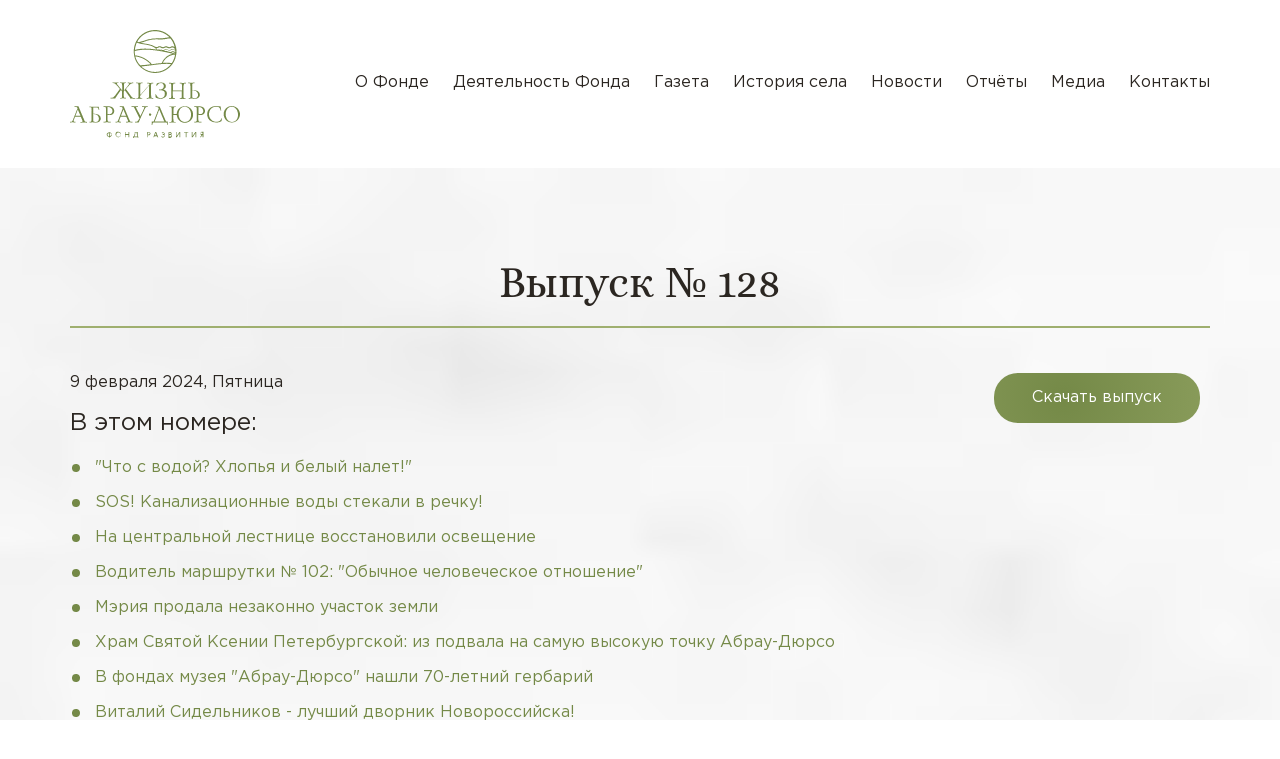

--- FILE ---
content_type: text/html; charset=UTF-8
request_url: https://fondabrau.ru/vypusk-%E2%84%96-128/
body_size: 24353
content:
<!doctype html>
<html lang="ru-RU">
<head>
    <meta charset="UTF-8">
    <meta name="viewport" content="width=device-width, initial-scale=1">
    <link rel="profile" href="https://gmpg.org/xfn/11">

    <title>Выпуск № 128 &#8212; Жизнь Абрау-Дюрсо</title>
<meta name='robots' content='max-image-preview:large' />
<link rel='dns-prefetch' href='//yastatic.net' />
<link rel='dns-prefetch' href='//www.youtube.com' />
<link rel="alternate" type="application/rss+xml" title="Жизнь Абрау-Дюрсо &raquo; Лента" href="https://fondabrau.ru/feed/" />
<link rel="alternate" type="application/rss+xml" title="Жизнь Абрау-Дюрсо &raquo; Лента комментариев" href="https://fondabrau.ru/comments/feed/" />
<script type="text/javascript">
window._wpemojiSettings = {"baseUrl":"https:\/\/s.w.org\/images\/core\/emoji\/14.0.0\/72x72\/","ext":".png","svgUrl":"https:\/\/s.w.org\/images\/core\/emoji\/14.0.0\/svg\/","svgExt":".svg","source":{"concatemoji":"https:\/\/fondabrau.ru\/wp-includes\/js\/wp-emoji-release.min.js?ver=6.1.1"}};
/*! This file is auto-generated */
!function(e,a,t){var n,r,o,i=a.createElement("canvas"),p=i.getContext&&i.getContext("2d");function s(e,t){var a=String.fromCharCode,e=(p.clearRect(0,0,i.width,i.height),p.fillText(a.apply(this,e),0,0),i.toDataURL());return p.clearRect(0,0,i.width,i.height),p.fillText(a.apply(this,t),0,0),e===i.toDataURL()}function c(e){var t=a.createElement("script");t.src=e,t.defer=t.type="text/javascript",a.getElementsByTagName("head")[0].appendChild(t)}for(o=Array("flag","emoji"),t.supports={everything:!0,everythingExceptFlag:!0},r=0;r<o.length;r++)t.supports[o[r]]=function(e){if(p&&p.fillText)switch(p.textBaseline="top",p.font="600 32px Arial",e){case"flag":return s([127987,65039,8205,9895,65039],[127987,65039,8203,9895,65039])?!1:!s([55356,56826,55356,56819],[55356,56826,8203,55356,56819])&&!s([55356,57332,56128,56423,56128,56418,56128,56421,56128,56430,56128,56423,56128,56447],[55356,57332,8203,56128,56423,8203,56128,56418,8203,56128,56421,8203,56128,56430,8203,56128,56423,8203,56128,56447]);case"emoji":return!s([129777,127995,8205,129778,127999],[129777,127995,8203,129778,127999])}return!1}(o[r]),t.supports.everything=t.supports.everything&&t.supports[o[r]],"flag"!==o[r]&&(t.supports.everythingExceptFlag=t.supports.everythingExceptFlag&&t.supports[o[r]]);t.supports.everythingExceptFlag=t.supports.everythingExceptFlag&&!t.supports.flag,t.DOMReady=!1,t.readyCallback=function(){t.DOMReady=!0},t.supports.everything||(n=function(){t.readyCallback()},a.addEventListener?(a.addEventListener("DOMContentLoaded",n,!1),e.addEventListener("load",n,!1)):(e.attachEvent("onload",n),a.attachEvent("onreadystatechange",function(){"complete"===a.readyState&&t.readyCallback()})),(e=t.source||{}).concatemoji?c(e.concatemoji):e.wpemoji&&e.twemoji&&(c(e.twemoji),c(e.wpemoji)))}(window,document,window._wpemojiSettings);
</script>
<style type="text/css">
img.wp-smiley,
img.emoji {
	display: inline !important;
	border: none !important;
	box-shadow: none !important;
	height: 1em !important;
	width: 1em !important;
	margin: 0 0.07em !important;
	vertical-align: -0.1em !important;
	background: none !important;
	padding: 0 !important;
}
</style>
	<link rel='stylesheet' id='wp-block-library-css' href='https://fondabrau.ru/wp-includes/css/dist/block-library/style.min.css?ver=6.1.1' type='text/css' media='all' />
<link rel='stylesheet' id='classic-theme-styles-css' href='https://fondabrau.ru/wp-includes/css/classic-themes.min.css?ver=1' type='text/css' media='all' />
<style id='global-styles-inline-css' type='text/css'>
body{--wp--preset--color--black: #000000;--wp--preset--color--cyan-bluish-gray: #abb8c3;--wp--preset--color--white: #ffffff;--wp--preset--color--pale-pink: #f78da7;--wp--preset--color--vivid-red: #cf2e2e;--wp--preset--color--luminous-vivid-orange: #ff6900;--wp--preset--color--luminous-vivid-amber: #fcb900;--wp--preset--color--light-green-cyan: #7bdcb5;--wp--preset--color--vivid-green-cyan: #00d084;--wp--preset--color--pale-cyan-blue: #8ed1fc;--wp--preset--color--vivid-cyan-blue: #0693e3;--wp--preset--color--vivid-purple: #9b51e0;--wp--preset--gradient--vivid-cyan-blue-to-vivid-purple: linear-gradient(135deg,rgba(6,147,227,1) 0%,rgb(155,81,224) 100%);--wp--preset--gradient--light-green-cyan-to-vivid-green-cyan: linear-gradient(135deg,rgb(122,220,180) 0%,rgb(0,208,130) 100%);--wp--preset--gradient--luminous-vivid-amber-to-luminous-vivid-orange: linear-gradient(135deg,rgba(252,185,0,1) 0%,rgba(255,105,0,1) 100%);--wp--preset--gradient--luminous-vivid-orange-to-vivid-red: linear-gradient(135deg,rgba(255,105,0,1) 0%,rgb(207,46,46) 100%);--wp--preset--gradient--very-light-gray-to-cyan-bluish-gray: linear-gradient(135deg,rgb(238,238,238) 0%,rgb(169,184,195) 100%);--wp--preset--gradient--cool-to-warm-spectrum: linear-gradient(135deg,rgb(74,234,220) 0%,rgb(151,120,209) 20%,rgb(207,42,186) 40%,rgb(238,44,130) 60%,rgb(251,105,98) 80%,rgb(254,248,76) 100%);--wp--preset--gradient--blush-light-purple: linear-gradient(135deg,rgb(255,206,236) 0%,rgb(152,150,240) 100%);--wp--preset--gradient--blush-bordeaux: linear-gradient(135deg,rgb(254,205,165) 0%,rgb(254,45,45) 50%,rgb(107,0,62) 100%);--wp--preset--gradient--luminous-dusk: linear-gradient(135deg,rgb(255,203,112) 0%,rgb(199,81,192) 50%,rgb(65,88,208) 100%);--wp--preset--gradient--pale-ocean: linear-gradient(135deg,rgb(255,245,203) 0%,rgb(182,227,212) 50%,rgb(51,167,181) 100%);--wp--preset--gradient--electric-grass: linear-gradient(135deg,rgb(202,248,128) 0%,rgb(113,206,126) 100%);--wp--preset--gradient--midnight: linear-gradient(135deg,rgb(2,3,129) 0%,rgb(40,116,252) 100%);--wp--preset--duotone--dark-grayscale: url('#wp-duotone-dark-grayscale');--wp--preset--duotone--grayscale: url('#wp-duotone-grayscale');--wp--preset--duotone--purple-yellow: url('#wp-duotone-purple-yellow');--wp--preset--duotone--blue-red: url('#wp-duotone-blue-red');--wp--preset--duotone--midnight: url('#wp-duotone-midnight');--wp--preset--duotone--magenta-yellow: url('#wp-duotone-magenta-yellow');--wp--preset--duotone--purple-green: url('#wp-duotone-purple-green');--wp--preset--duotone--blue-orange: url('#wp-duotone-blue-orange');--wp--preset--font-size--small: 13px;--wp--preset--font-size--medium: 20px;--wp--preset--font-size--large: 36px;--wp--preset--font-size--x-large: 42px;--wp--preset--spacing--20: 0.44rem;--wp--preset--spacing--30: 0.67rem;--wp--preset--spacing--40: 1rem;--wp--preset--spacing--50: 1.5rem;--wp--preset--spacing--60: 2.25rem;--wp--preset--spacing--70: 3.38rem;--wp--preset--spacing--80: 5.06rem;}:where(.is-layout-flex){gap: 0.5em;}body .is-layout-flow > .alignleft{float: left;margin-inline-start: 0;margin-inline-end: 2em;}body .is-layout-flow > .alignright{float: right;margin-inline-start: 2em;margin-inline-end: 0;}body .is-layout-flow > .aligncenter{margin-left: auto !important;margin-right: auto !important;}body .is-layout-constrained > .alignleft{float: left;margin-inline-start: 0;margin-inline-end: 2em;}body .is-layout-constrained > .alignright{float: right;margin-inline-start: 2em;margin-inline-end: 0;}body .is-layout-constrained > .aligncenter{margin-left: auto !important;margin-right: auto !important;}body .is-layout-constrained > :where(:not(.alignleft):not(.alignright):not(.alignfull)){max-width: var(--wp--style--global--content-size);margin-left: auto !important;margin-right: auto !important;}body .is-layout-constrained > .alignwide{max-width: var(--wp--style--global--wide-size);}body .is-layout-flex{display: flex;}body .is-layout-flex{flex-wrap: wrap;align-items: center;}body .is-layout-flex > *{margin: 0;}:where(.wp-block-columns.is-layout-flex){gap: 2em;}.has-black-color{color: var(--wp--preset--color--black) !important;}.has-cyan-bluish-gray-color{color: var(--wp--preset--color--cyan-bluish-gray) !important;}.has-white-color{color: var(--wp--preset--color--white) !important;}.has-pale-pink-color{color: var(--wp--preset--color--pale-pink) !important;}.has-vivid-red-color{color: var(--wp--preset--color--vivid-red) !important;}.has-luminous-vivid-orange-color{color: var(--wp--preset--color--luminous-vivid-orange) !important;}.has-luminous-vivid-amber-color{color: var(--wp--preset--color--luminous-vivid-amber) !important;}.has-light-green-cyan-color{color: var(--wp--preset--color--light-green-cyan) !important;}.has-vivid-green-cyan-color{color: var(--wp--preset--color--vivid-green-cyan) !important;}.has-pale-cyan-blue-color{color: var(--wp--preset--color--pale-cyan-blue) !important;}.has-vivid-cyan-blue-color{color: var(--wp--preset--color--vivid-cyan-blue) !important;}.has-vivid-purple-color{color: var(--wp--preset--color--vivid-purple) !important;}.has-black-background-color{background-color: var(--wp--preset--color--black) !important;}.has-cyan-bluish-gray-background-color{background-color: var(--wp--preset--color--cyan-bluish-gray) !important;}.has-white-background-color{background-color: var(--wp--preset--color--white) !important;}.has-pale-pink-background-color{background-color: var(--wp--preset--color--pale-pink) !important;}.has-vivid-red-background-color{background-color: var(--wp--preset--color--vivid-red) !important;}.has-luminous-vivid-orange-background-color{background-color: var(--wp--preset--color--luminous-vivid-orange) !important;}.has-luminous-vivid-amber-background-color{background-color: var(--wp--preset--color--luminous-vivid-amber) !important;}.has-light-green-cyan-background-color{background-color: var(--wp--preset--color--light-green-cyan) !important;}.has-vivid-green-cyan-background-color{background-color: var(--wp--preset--color--vivid-green-cyan) !important;}.has-pale-cyan-blue-background-color{background-color: var(--wp--preset--color--pale-cyan-blue) !important;}.has-vivid-cyan-blue-background-color{background-color: var(--wp--preset--color--vivid-cyan-blue) !important;}.has-vivid-purple-background-color{background-color: var(--wp--preset--color--vivid-purple) !important;}.has-black-border-color{border-color: var(--wp--preset--color--black) !important;}.has-cyan-bluish-gray-border-color{border-color: var(--wp--preset--color--cyan-bluish-gray) !important;}.has-white-border-color{border-color: var(--wp--preset--color--white) !important;}.has-pale-pink-border-color{border-color: var(--wp--preset--color--pale-pink) !important;}.has-vivid-red-border-color{border-color: var(--wp--preset--color--vivid-red) !important;}.has-luminous-vivid-orange-border-color{border-color: var(--wp--preset--color--luminous-vivid-orange) !important;}.has-luminous-vivid-amber-border-color{border-color: var(--wp--preset--color--luminous-vivid-amber) !important;}.has-light-green-cyan-border-color{border-color: var(--wp--preset--color--light-green-cyan) !important;}.has-vivid-green-cyan-border-color{border-color: var(--wp--preset--color--vivid-green-cyan) !important;}.has-pale-cyan-blue-border-color{border-color: var(--wp--preset--color--pale-cyan-blue) !important;}.has-vivid-cyan-blue-border-color{border-color: var(--wp--preset--color--vivid-cyan-blue) !important;}.has-vivid-purple-border-color{border-color: var(--wp--preset--color--vivid-purple) !important;}.has-vivid-cyan-blue-to-vivid-purple-gradient-background{background: var(--wp--preset--gradient--vivid-cyan-blue-to-vivid-purple) !important;}.has-light-green-cyan-to-vivid-green-cyan-gradient-background{background: var(--wp--preset--gradient--light-green-cyan-to-vivid-green-cyan) !important;}.has-luminous-vivid-amber-to-luminous-vivid-orange-gradient-background{background: var(--wp--preset--gradient--luminous-vivid-amber-to-luminous-vivid-orange) !important;}.has-luminous-vivid-orange-to-vivid-red-gradient-background{background: var(--wp--preset--gradient--luminous-vivid-orange-to-vivid-red) !important;}.has-very-light-gray-to-cyan-bluish-gray-gradient-background{background: var(--wp--preset--gradient--very-light-gray-to-cyan-bluish-gray) !important;}.has-cool-to-warm-spectrum-gradient-background{background: var(--wp--preset--gradient--cool-to-warm-spectrum) !important;}.has-blush-light-purple-gradient-background{background: var(--wp--preset--gradient--blush-light-purple) !important;}.has-blush-bordeaux-gradient-background{background: var(--wp--preset--gradient--blush-bordeaux) !important;}.has-luminous-dusk-gradient-background{background: var(--wp--preset--gradient--luminous-dusk) !important;}.has-pale-ocean-gradient-background{background: var(--wp--preset--gradient--pale-ocean) !important;}.has-electric-grass-gradient-background{background: var(--wp--preset--gradient--electric-grass) !important;}.has-midnight-gradient-background{background: var(--wp--preset--gradient--midnight) !important;}.has-small-font-size{font-size: var(--wp--preset--font-size--small) !important;}.has-medium-font-size{font-size: var(--wp--preset--font-size--medium) !important;}.has-large-font-size{font-size: var(--wp--preset--font-size--large) !important;}.has-x-large-font-size{font-size: var(--wp--preset--font-size--x-large) !important;}
.wp-block-navigation a:where(:not(.wp-element-button)){color: inherit;}
:where(.wp-block-columns.is-layout-flex){gap: 2em;}
.wp-block-pullquote{font-size: 1.5em;line-height: 1.6;}
</style>
<link rel='stylesheet' id='contact-form-7-css' href='https://fondabrau.ru/wp-content/plugins/contact-form-7/includes/css/styles.css?ver=5.7.5.1' type='text/css' media='all' />
<link rel='stylesheet' id='gs-stylesheet-css' href='https://fondabrau.ru/wp-content/themes/gs/template/src/css/fonts/stylesheet.css?ver=20230323' type='text/css' media='all' />
<link rel='stylesheet' id='gs-glyphter-css' href='https://fondabrau.ru/wp-content/themes/gs/template/src/css/glyphter/css/Glyphter.css?ver=20230323' type='text/css' media='all' />
<link rel='stylesheet' id='gs-slick-css' href='https://fondabrau.ru/wp-content/themes/gs/template/src/bower/slick-carousel/slick/slick.css?ver=6.1.1' type='text/css' media='all' />
<link rel='stylesheet' id='gs-slick-theme-css' href='https://fondabrau.ru/wp-content/themes/gs/template/src/bower/slick-carousel/slick/slick-theme.css?ver=6.1.1' type='text/css' media='all' />
<link rel='stylesheet' id='gs-jquery.fancybox.min-css' href='https://fondabrau.ru/wp-content/themes/gs/template/src/css/jquery.fancybox.min.css?ver=6.1.1' type='text/css' media='all' />
<link rel='stylesheet' id='gs-bootstrap-css' href='https://fondabrau.ru/wp-content/themes/gs/template/src/css/bootstrap.css?ver=6.1.1' type='text/css' media='all' />
<link rel='stylesheet' id='gs-animate-css' href='https://fondabrau.ru/wp-content/themes/gs/template/src/css/animate.min.css?ver=6.1.1' type='text/css' media='all' />
<link rel='stylesheet' id='gs-style-css' href='https://fondabrau.ru/wp-content/themes/gs/template/src/css/all.css?ver=20230323' type='text/css' media='all' />
<link rel='stylesheet' id='gs-style-custom-css' href='https://fondabrau.ru/wp-content/themes/gs/css/custom.css?ver=20250105' type='text/css' media='all' />
<link rel="https://api.w.org/" href="https://fondabrau.ru/wp-json/" /><link rel="alternate" type="application/json" href="https://fondabrau.ru/wp-json/wp/v2/posts/20047" /><link rel="EditURI" type="application/rsd+xml" title="RSD" href="https://fondabrau.ru/xmlrpc.php?rsd" />
<link rel="wlwmanifest" type="application/wlwmanifest+xml" href="https://fondabrau.ru/wp-includes/wlwmanifest.xml" />
<meta name="generator" content="WordPress 6.1.1" />
<link rel="canonical" href="https://fondabrau.ru/vypusk-%e2%84%96-128/" />
<link rel='shortlink' href='https://fondabrau.ru/?p=20047' />
<link rel="alternate" type="application/json+oembed" href="https://fondabrau.ru/wp-json/oembed/1.0/embed?url=https%3A%2F%2Ffondabrau.ru%2Fvypusk-%25e2%2584%2596-128%2F" />
<link rel="alternate" type="text/xml+oembed" href="https://fondabrau.ru/wp-json/oembed/1.0/embed?url=https%3A%2F%2Ffondabrau.ru%2Fvypusk-%25e2%2584%2596-128%2F&#038;format=xml" />
<style type="text/css">.recentcomments a{display:inline !important;padding:0 !important;margin:0 !important;}</style>    
    <link rel="apple-touch-icon" sizes="180x180" href="/apple-touch-icon.png">
<link rel="icon" type="image/png" sizes="32x32" href="/favicon-32x32.png">
<link rel="icon" type="image/png" sizes="16x16" href="/favicon-16x16.png">
<link rel="manifest" href="/site.webmanifest">
<link rel="mask-icon" href="/safari-pinned-tab.svg" color="#5bbad5">
<meta name="msapplication-TileColor" content="#da532c">
<meta name="theme-color" content="#ffffff">
    

<!-- Yandex.Metrika counter -->
<script type="text/javascript" >
   (function(m,e,t,r,i,k,a){m[i]=m[i]||function(){(m[i].a=m[i].a||[]).push(arguments)};
   m[i].l=1*new Date();k=e.createElement(t),a=e.getElementsByTagName(t)[0],k.async=1,k.src=r,a.parentNode.insertBefore(k,a)})
   (window, document, "script", "https://mc.yandex.ru/metrika/tag.js", "ym");

   ym(85424461, "init", {
        clickmap:false,
        trackLinks:false,
        accurateTrackBounce:false,
        webvisor:false
   });
</script>
<noscript><div><img src="https://mc.yandex.ru/watch/85424461" style="position:absolute; left:-9999px;" alt="" /></div></noscript>
 <!-- /Yandex.Metrika counter -->
	
	
</head>

<body data-class="newnew"  class="post-template-default single single-post postid-20047 single-format-standard"><header>
    <div class="container">
        <div class="header-content">
            <div class="wrapper-logo">
                <a href="/"><img src="https://fondabrau.ru/wp-content/themes/gs/template/src/img/logo-green.svg" alt="logo" class="logo logo-green"></a>
                <a href="/"><img src="https://fondabrau.ru/wp-content/themes/gs/template/src/img/logo-white.svg" alt="logo" class="logo logo-white"></a>
            </div>
            <i class="icon-glyphter icon-menu open-mobile-menu"></i>
            <nav id="site-navigation" class="main-menu">
                <i class="icon-glyphter icon-close close"></i>
                <ul id="menu-glavnoe-menyu" class="ul-default"><li id="menu-item-68" class="link menu-item menu-item-type-post_type menu-item-object-page menu-item-68"><a href="https://fondabrau.ru/o-fonde-zhizn-abrau/">О Фонде</a></li>
<li id="menu-item-67" class="link menu-item menu-item-type-post_type menu-item-object-page menu-item-67"><a href="https://fondabrau.ru/projects/">Деятельность Фонда</a></li>
<li id="menu-item-1337" class="menu-item menu-item-type-taxonomy menu-item-object-category current-post-ancestor current-menu-parent current-post-parent menu-item-1337"><a href="https://fondabrau.ru/category/newspaper/">Газета</a></li>
<li id="menu-item-695" class="menu-item menu-item-type-post_type menu-item-object-page menu-item-695"><a href="https://fondabrau.ru/history/">История села</a></li>
<li id="menu-item-69" class="link menu-item menu-item-type-taxonomy menu-item-object-category menu-item-69"><a href="https://fondabrau.ru/category/news/">Новости</a></li>
<li id="menu-item-8171" class="menu-item menu-item-type-taxonomy menu-item-object-category menu-item-8171"><a href="https://fondabrau.ru/category/reports/">Отчёты</a></li>
<li id="menu-item-165" class="link menu-item menu-item-type-post_type menu-item-object-page menu-item-165"><a href="https://fondabrau.ru/multimedia/">Медиа</a></li>
<li id="menu-item-65" class="link menu-item menu-item-type-post_type menu-item-object-page menu-item-65"><a href="https://fondabrau.ru/contacts/">Контакты</a></li>
</ul>            </nav>
        </div>
    </div>
</header>
	<div id="primary" class="content-area">
		<main id="main" class="site-main">
		
<section class="bg-image-cover" style="background-image: url('https://fondabrau.ru/wp-content/themes/gs/template/src/img/bg_image/bg-min.jpg')">
  <article id="post-20047" class="post-20047 post type-post status-publish format-standard has-post-thumbnail hentry category-newspaper">
    <div class="section-block">
        <div class="container">
            <div class="section-caption wide-line wow fadeInDown">
                <h2 class="h2">Выпуск № 128</h2>
            </div>
            <div class="section-content">
                <div class="mb-60 clear wow wow--btt">
                    <div class="mr-10">
                    	                        <a target="_blank" style="float:right; margin:0 0 30px 30px;" download="https://fondabrau.ru/wp-content/uploads/2024/02/zhizn_abrau_09_02128-6.pdf" href="https://fondabrau.ru/wp-content/uploads/2024/02/zhizn_abrau_09_02128-6.pdf" class="btn btn-green pdf-button">Скачать выпуск</a>
                                            <div class="contents">
                        <p>9 февраля 2024, Пятница</p>
                                                  <h3>В этом номере:</h3>
                          <ul>
                                                          <li><a href="#section_1">"Что с водой? Хлопья и белый налет!"</a></li>                              
                                                          <li><a href="#section_2">SOS! Канализационные воды стекали в речку!</a></li>                              
                                                          <li><a href="#section_3">На центральной лестнице восстановили освещение</a></li>                              
                                                          <li><a href="#section_4">Водитель маршрутки № 102: "Обычное человеческое отношение"</a></li>                              
                                                          <li><a href="#section_5">Мэрия продала незаконно участок земли</a></li>                              
                                                          <li><a href="#section_6">Храм Святой Ксении Петербургской: из подвала на самую высокую точку Абрау-Дюрсо</a></li>                              
                                                          <li><a href="#section_7">В фондах музея "Абрау-Дюрсо" нашли 70-летний гербарий</a></li>                              
                                                          <li><a href="#section_8">Виталий Сидельников - лучший дворник Новороссийска!</a></li>                              
                                                          <li><a href="#section_9">Ищешь работу? Тебе - сюда!</a></li>                              
                                                      </ul>                          
                                              </div>
                      <!-- wp:heading -->
<h2 id="section_1">"Что с водой? Хлопья и белый налет!"</h2>
<!-- /wp:heading -->

<!-- wp:paragraph -->
<p><strong>Жители Абрау-Дюрсо решили проверить качество самого ценного ресурса.</strong></p>
<!-- /wp:paragraph -->

<!-- wp:paragraph -->
<p>Активные жалобы местных жителей пошли после того, как в центральной части села бригада Водоканала ликвидировала утечки. Сделать за один раз это не удалось, поэтому воду перекрывали на неделе несколько раз. Конечно, после каждого отключения подачи воды в сетях она шла мутная, иногда с примесью ржавчины.</p>
<!-- /wp:paragraph -->

<!-- wp:image {"id":20143,"sizeSlug":"full","linkDestination":"none"} -->
<figure class="wp-block-image size-full"><img src="https://fondabrau.ru/wp-content/uploads/2024/02/whatsapp-image-2024-02-05-at-11.10.47.jpeg" alt="" class="wp-image-20143"/></figure>
<!-- /wp:image -->

<!-- wp:paragraph -->
<p>Как поясняют сотрудники Водоканала, это происходит из-за того, что со дна трубы поднимается осадок. После возобновления подачи воды она идет по водопроводу под большим давлением, которое вымывает все эти посторонние примеси. Нужно спустить воду после аварийных ситуаций,<br>чтобы промыть водопровод, и только после этого пользоваться водой.</p>
<!-- /wp:paragraph -->

<!-- wp:paragraph -->
<p>Такое пояснение ухудшения качества воды во время проведения ремонта выглядит вполне логичным. Однако жители сельского округа стали говорить и о том, что в последнее время качество воды в целом стало хуже. Вот какие жалобы были озвучены.</p>
<!-- /wp:paragraph -->

<!-- wp:paragraph -->
<p>— Раньше вода была чистейшей, а в последнее время после кипячения появляются какие-то хлопья!</p>
<!-- /wp:paragraph -->

<!-- wp:paragraph -->
<p>— Ощущаю, что после душа тело чешется, появилась перхоть, уверена, что это из-за воды!</p>
<!-- /wp:paragraph -->

<!-- wp:paragraph -->
<p>— Иногда идет такая мутная, что пить ее мы не рискуем, идем за «пятишками» в магазин.</p>
<!-- /wp:paragraph -->

<!-- wp:paragraph -->
<p>— Наблюдаю белый налет на дне емкости, в которой отстаивается вода. Раньше такого не было.</p>
<!-- /wp:paragraph -->

<!-- wp:paragraph -->
<p>В итоге жители, ощутившие ухудшение качества воды, решили скинуться на проведение анализов,<br>чтобы самим понимать, какую воду они пьют. Отметим, что проведение анализов — дело недешевое. Самый простой их них стоит 8 тысяч рублей, а более расширенный — за 20 тысяч рублей.</p>
<!-- /wp:paragraph -->

<!-- wp:paragraph -->
<p>— Но мы решили, что это важно, ведь у всех у нас дети, мы употребляем воду для приготовления пищи, пьем ее из-под крана, — поясняет жительница села, которая и обратилась от лица сельчан в Роспотребнадзор. — Сначала я поехала в лабораторию на Сухумское шоссе, объяснила нашу ситуацию. Но сотрудники отправили меня в Роспотребнадзор, так как эта организация проводит более углубленные анализы.</p>
<!-- /wp:paragraph -->

<!-- wp:paragraph -->
<p>А в Роспотребнадзоре приняли от меня заявление по ухудшению качества воды и сказали, что приедут в течение 30 дней для контрольного взятия проб. Причем проведут все исследования<br>совершенно бесплатно!</p>
<!-- /wp:paragraph -->

<!-- wp:paragraph -->
<p>А мы в свою очередь обратились за комментарием в МУП «Водоканал» с просьбой рассказать,<br>как часто проводятся контрольные анализы воды. Жаль, что сами документы по контрольным исследованиям нам не предоставили, но тем не менее пресс-служба дала официальный ответ.<br>Приведем его дословно.</p>
<!-- /wp:paragraph -->

<!-- wp:paragraph -->
<p>«Центральная лаборатория МУП «Водоканал» осуществляет производственный лабораторный<br>контроль качества питьевой воды централизованной системы водоснабжения в с. Абрау-Дюрсо в соответствии с согласованной с Роспотребнадзором и утвержденной администрацией г. Новороссийска «Программой производственного контроля». Отбор проб перед подачей в сеть (резервуар чистой воды) и в контрольных точках по сети осуществляется ежемесячно. Качество воды по результатам производственного контроля соответствует действующим санитарным нормам».</p>
<!-- /wp:paragraph -->

<!-- wp:paragraph -->
<p>Депутат гордумы Андрей Ермаков, который 10 лет назад руководил местным подразделением<br>Водоканала, отметил, что анализы в то время брались раз в месяц на 5 контрольных точках системы. Это правило было нерушимым, но и качество воды всегда было превосходным. В отличие от городской воды, наша всегда была вкуснее.</p>
<!-- /wp:paragraph -->

<!-- wp:paragraph -->
<p>Кстати, этот момент отмечает большинство местных жителей. К некоторым абраусцам даже приезжают родственники, чтобы набрать воду для питья — очень уж она вкусная, так сказать «живая».</p>
<!-- /wp:paragraph -->

<!-- wp:paragraph -->
<p>— Ничего странного в этом нет, — поясняет Андрей Ермаков. — У нас вода идет напрямую из скважины, поэтому она и на вкус замечательная.</p>
<!-- /wp:paragraph -->

<!-- wp:paragraph -->
<p>Хочется надеяться, что за прошедшие годы ничего не изменилось. Вкусовые качества абрауской<br>воды до сих пор на слуху у жителей Новороссийска, но появились ли изменения в худшую сторону в ее составе? На этот вопрос нам и ответит Роспотребнадзор.</p>
<!-- /wp:paragraph -->

<!-- wp:paragraph -->
<p>Будем надеяться, что специалисты приедут раньше чем через 30 дней и расскажут  общественности о результатах исследований. А мы опубликуем их на страницах газеты.</p>
<!-- /wp:paragraph -->

<!-- wp:paragraph -->
<p> <strong>Лиана Гиль. Фото Натальи Плаксиной. </strong></p>
<!-- /wp:paragraph -->

<!-- wp:heading -->
<h2 id="section_2">SOS! Канализационные воды стекали в речку!</h2>
<!-- /wp:heading -->

<!-- wp:paragraph -->
<p><strong>На прошлой неделе жители села били тревогу, записывая видео с порывами канализации и<br>переполненными канализационными люками. </strong></p>
<!-- /wp:paragraph -->

<!-- wp:paragraph -->
<p>Случаются такие ситуации нечасто, но все же. Так, жительница ул. Октябрьской Ольга Абабинова записала видео, как из канализационного люка у «Магнита» бежит вода. Конечно, прямо в речку.<br>— Вода хоть и прозрачная, но запах был характерный! — пояснила нам Ольга Владимировна. </p>
<!-- /wp:paragraph -->

<!-- wp:image {"id":20152,"sizeSlug":"large","linkDestination":"none"} -->
<figure class="wp-block-image size-large"><img src="https://fondabrau.ru/wp-content/uploads/2024/02/kanalizacziya-8-1600x1067.jpg" alt="" class="wp-image-20152"/></figure>
<!-- /wp:image -->

<!-- wp:paragraph -->
<p>Мы сразу же сообщили о происходящем в пресс-службу Водоканала. Отметим, что нам оперативно<br>дали ответ о происхождении воды.</p>
<!-- /wp:paragraph -->

<!-- wp:paragraph -->
<p>— Это грунтовые воды, которые попадают в канализационную систему. К сожалению, явление частое, но не несущее вреда окружающей среде.</p>
<!-- /wp:paragraph -->

<!-- wp:paragraph -->
<p>Мы тоже вышли на место по сигналу жительницы, но течи в это время уже не было. Судя по всему, ее все-таки устранили.</p>
<!-- /wp:paragraph -->

<!-- wp:image {"id":20153,"sizeSlug":"large","linkDestination":"none"} -->
<figure class="wp-block-image size-large"><img src="https://fondabrau.ru/wp-content/uploads/2024/02/kanalizacziya-11-1600x1067.jpg" alt="" class="wp-image-20153"/></figure>
<!-- /wp:image -->

<!-- wp:paragraph -->
<p>Практически в этот же день Геннадий, проживающий в районе «Магнита», записал видео, на котором четко виден порыв трубы, идущей через речку. Утром мы вновь обратились в пресс-службу Водоканала, и реакция снова была оперативной.</p>
<!-- /wp:paragraph -->

<!-- wp:paragraph -->
<p>В этот же день была наложена временная латка из сантехнического скотча, а на следующий день на место порыва поставлен хомут.</p>
<!-- /wp:paragraph -->

<!-- wp:paragraph -->
<p>Спасибо сотрудникам Водоканала за оперативность — это несомненный плюс. Но печально, что порывы канализации все же случаются. И в такие моменты, конечно, загрязняется речка, а потом и озеро, которое нам всем нужно беречь как зеницу ока.</p>
<!-- /wp:paragraph -->

<!-- wp:image {"id":20154,"sizeSlug":"large","linkDestination":"none"} -->
<figure class="wp-block-image size-large"><img src="https://fondabrau.ru/wp-content/uploads/2024/02/kanalizacziya-12-1600x1067.jpg" alt="" class="wp-image-20154"/></figure>
<!-- /wp:image -->

<!-- wp:paragraph -->
<p><strong>Надеемся, что подобные порывы не будут повторяться. Но без бдительных глаз жителей села эти ситуации не были бы вовремя решены. Спасибо за то, что сообщаете о них!</strong></p>
<!-- /wp:paragraph -->

<!-- wp:paragraph -->
<p><strong>Лиана Гиль. Фото Натальи Плаксиной. </strong></p>
<!-- /wp:paragraph -->

<!-- wp:heading -->
<h2 id="section_3">На центральной лестнице восстановили освещение</h2>
<!-- /wp:heading -->

<!-- wp:paragraph -->
<p><strong>По распоряжению исполнительного директора ЗАО «Абрау-Дюрсо», депутата Заксобрания края Юлии Пархоменко на линии освещения заменили 11 перегоревших ламп.</strong></p>
<!-- /wp:paragraph -->

<!-- wp:image {"id":20145,"sizeSlug":"full","linkDestination":"none"} -->
<figure class="wp-block-image size-full"><img src="https://fondabrau.ru/wp-content/uploads/2024/02/whatsapp-image-2024-02-02-at-09.14.26.jpeg" alt="" class="wp-image-20145"/></figure>
<!-- /wp:image -->

<!-- wp:paragraph -->
<p>Мы уже не раз писали о том, что в сельском округе назрела большая проблема с освещением.<br>Месяц назад у нас не горело 35 светильников. И компания «Ростелеком», и администрация города после запросов от редакции пообещали решить вопрос.</p>
<!-- /wp:paragraph -->

<!-- wp:paragraph -->
<p>И, действительно, городу в рамках энергосервисного контракта были выделены светильники на замену перегоревших. Но так как всего одна вышка работает на ремонте уличного освещения,<br>очередь до нас еще не дошла. В пригороды бригада выезжает по пятницам в порядке очередности.<br>Будем надеяться, что она приедет к нам в ближайшие две-три недели.</p>
<!-- /wp:paragraph -->

<!-- wp:image {"id":20146,"sizeSlug":"full","linkDestination":"none"} -->
<figure class="wp-block-image size-full"><img src="https://fondabrau.ru/wp-content/uploads/2024/02/whatsapp-image-2024-02-02-at-09.14.48-1.jpeg" alt="" class="wp-image-20146"/></figure>
<!-- /wp:image -->

<!-- wp:paragraph -->
<p>Но на этой неделе, несмотря на то, что и данная линия стоит на балансе администрации города, Юлия Пархоменко приняла решение заменить перегоревшие лампы на центральной лестнице села. Они не горели с ноября. Бригада заменила 11 ламп, и теперь путь с «Горки» в центр села и обратно стал безопасным. Жители жилмассива выразили благодарность за помощь и неравнодушие. </p>
<!-- /wp:paragraph -->

<!-- wp:paragraph -->
<p><strong>Лиана Гиль. </strong></p>
<!-- /wp:paragraph -->

<!-- wp:heading -->
<h2 id="section_4">Водитель маршрутки № 102: "Обычное человеческое отношение"</h2>
<!-- /wp:heading -->

<!-- wp:paragraph -->
<p><strong>Пассажирка попросила найти водителя, который поразил ее своим чутким и трепетным  отношением. И мы нашли!</strong></p>
<!-- /wp:paragraph -->

<!-- wp:image {"id":20148,"sizeSlug":"full","linkDestination":"none"} -->
<figure class="wp-block-image size-full"><img src="https://fondabrau.ru/wp-content/uploads/2024/02/whatsapp-image-2024-02-01-at-11.16.04-1.jpeg" alt="" class="wp-image-20148"/></figure>
<!-- /wp:image -->

<!-- wp:paragraph -->
<p>«Меня очень порадовал водитель маршрута 102, госномер 528! Молодой парень очень-очень ВЕЖЛИВЫЙ! Заботливый. На остановке в Абрау, пока стояли, он после каждого пассажира<br>закрывал дверь, дабы сохранить тепло в салоне! При выходе всем желал хорошего вечера!<br>Он какой-то ненастоящий что ли. Так хочется его отблагодарить и поощрить. Я, к сожалению, не успела его сфотографировать, он быстро уехал. Скажите, пожалуйста, можно его как-то найти?», —<br>написала женщина в одном из городских пабликов.</p>
<!-- /wp:paragraph -->

<!-- wp:paragraph -->
<p>Журналист « Жизнь Абрау» обратилась за помощью в розыске «ненастоящего» водителя в управление транспорта, и оказалось, что водитель самый что ни на есть настоящий, да к тому же коренной житель Абрау-Дюрсо.</p>
<!-- /wp:paragraph -->

<!-- wp:paragraph -->
<p>— Водителем маршрутки № 102 я работаю с 2017 года, — поделился с нами Владислав Гарьковенко. — Приятель пригласил попробовать. Понравилось. Дорога красивая, люди хорошие, да и большой плюс, что закончил работу и сразу дома, ехать никуда не надо. Всегда стараюсь быть<br>вежливым, даже если кто-то недовольно бурчит. А зачем скандалить? Мало ли, что у человека в жизни случилось, не стоит себе и окружающим настроение портить разборками. Лучше улыбнуться и пожелать хорошего дня.</p>
<!-- /wp:paragraph -->

<!-- wp:paragraph -->
<p>По поводу того, что двери за каждым пассажиром закрывал, так и в этом ничего удивительного не вижу. Зима на улице, надо беречь тепло в салоне, чтобы люди грелись. Обычное человеческое<br>отношение.</p>
<!-- /wp:paragraph -->

<!-- wp:paragraph -->
<p>— Владислав, но наверняка же бывает, что у кого-то оплата картой не проходит. Тоже не ругаетесь?<br>— Не проходит. Бывает. Говорю: «В другой раз заплатите». И большинство действительно при следующей поездке деньги возвращают. А кто не возвращает, что же поделать, значит, им нужнее.</p>
<!-- /wp:paragraph -->

<!-- wp:paragraph -->
<p>Приятно, что среди нас живут те, кто замечает добро, и те, кто его творит, как само собой разумеющееся. Кстати, было в телеграмчате «Болталка Абрау-Дюрсо» еще одно сообщение по поводу того, какие хорошие люди работают на маршруте № 102.</p>
<!-- /wp:paragraph -->

<!-- wp:paragraph -->
<p>Девушка написала, что какой-то водитель вышел на остановке и кормил котика, который там сидел<br>и словно его ждал. К сожалению, девушка не запомнила даже госномер маршрутки, но мы спросили у Владислава, кто из его коллег мог быть этим кормильцем усатого-полосатого, и мужчина не задумываясь ответил: "Да это же, скорее всего, наш Алекей. Номер машины 913. Он всегда с собой еду для животных берет, а когда на «конечку» приезжает, так они к нему всем табором бегут, словно знают его график". </p>
<!-- /wp:paragraph -->

<!-- wp:paragraph -->
<p><strong>Полина Калашникова. Фото Натальи Плаксиной. </strong></p>
<!-- /wp:paragraph -->

<!-- wp:heading -->
<h2 id="section_5">Мэрия продала незаконно участок земли</h2>
<!-- /wp:heading -->

<!-- wp:paragraph -->
<p><strong>Азово-Черноморская межрайонная природоохранная прокуратура выявила это нарушение в Абрау-Дюрсо. Прокуратура Краснодарского края подала иск в суд.</strong></p>
<!-- /wp:paragraph -->

<!-- wp:paragraph -->
<p>Разбирательства прокомментировали в мэрии Новороссийска. Власти города отметили, что спорный земельный участок формировали в 2016 году по заявлению заинтересованного лица<br>во время действия ст. 30.1 Земельного Кодекса РФ. Администрация города заключила договор аренды. В 2019 году после того, как арендатор достроил дом, он воспользовался правом выкупа земельного участка.</p>
<!-- /wp:paragraph -->

<!-- wp:paragraph -->
<p>«Учитывая, что объект капитального строительства, расположенный на арендованном земельном участке, состоит на государственном кадастровом учете, а также имеется запись о праве собственности, администрацией муниципального образования город Новороссийск был заключен<br>договор купли-продажи спорного земельного участка», — комментируют в мэрии.</p>
<!-- /wp:paragraph -->

<!-- wp:paragraph -->
<p>При проверке выяснилось, что участок пересекает земли лесного фонда Новороссийского лесничества Абрауского участкового лесничества. В связи с этим был подан иск в суд о признании отсутствующим права собственности на земельный участок. </p>
<!-- /wp:paragraph -->

<!-- wp:paragraph -->
<p><strong>Требования были удовлетворены, но решение суда в силу еще не вступило.</strong><br><strong>Коммерсантъ.</strong></p>
<!-- /wp:paragraph -->

<!-- wp:heading -->
<h2 id="section_6">Храм Святой Ксении Петербургской: из подвала на самую высокую точку Абрау-Дюрсо</h2>
<!-- /wp:heading -->

<!-- wp:paragraph -->
<p><strong>6 февраля — день памяти святой, поэтому мы решили рассказать, как строили в Абрау-Дюрсо новый храм и что предшествовало его появлению.</strong></p>
<!-- /wp:paragraph -->

<!-- wp:image {"id":20151,"sizeSlug":"full","linkDestination":"none"} -->
<figure class="wp-block-image size-full"><img src="https://fondabrau.ru/wp-content/uploads/2024/02/whatsapp-image-2024-01-24-at-12.07.05-9.jpeg" alt="" class="wp-image-20151"/></figure>
<!-- /wp:image -->

<!-- wp:paragraph -->
<p>70 лет без церковной службы Напомним, что первая церковь в Абрау-Дюрсо начала строиться в 1898 году. За два года возвели двухэтажное здание, на первом расположилась школа, на втором —<br>церковь. Церковь называлась Николаевской и вмещала в себя 400 человек.</p>
<!-- /wp:paragraph -->

<!-- wp:paragraph -->
<p>В 1926 году Николаевская церковь Абрау-Дюрсо была закрыта, а приход распущен.</p>
<!-- /wp:paragraph -->

<!-- wp:paragraph -->
<p>После Великой Отечественной войны 1941–1945 гг. купол со здания церкви был снят, здание отремонтировано и передано управлению образования под школу. Ныне это жилой дом (напротив школы). После закрытия церкви в Абрау-Дюрсо 70 лет не совершались церковные службы. </p>
<!-- /wp:paragraph -->

<!-- wp:paragraph -->
<p><strong>Инициатива жителей </strong></p>
<!-- /wp:paragraph -->

<!-- wp:paragraph -->
<p>Инициатором создания в Абрау-Дюрсо православного храма в 1995 году стала Лидия Юрьевна Мандровская. Под прошением о желании создать здесь православный приход подписалось более<br>70 человек. С этого момента и началась история нового прихода. Глава администрации Евгений Георгиевич Басака выделил под временный храм полуподвальное помещение в здании администрации. Конечно, оно нуждалось в обустройстве. Ведь там были только голые серые стены.</p>
<!-- /wp:paragraph -->

<!-- wp:image {"id":20156,"sizeSlug":"full","linkDestination":"none"} -->
<figure class="wp-block-image size-full"><img src="https://fondabrau.ru/wp-content/uploads/2024/02/whatsapp-image-2024-01-24-at-12.25.42-1.jpeg" alt="" class="wp-image-20156"/></figure>
<!-- /wp:image -->

<!-- wp:paragraph -->
<p>Атаман казаков поселка Владимир Николаевич Дегтярев, являясь начальником столярного цеха агрофирмы «Абрау-Дюрсо», сделал многое для обустройства храма: престол, жертвенник, аналои, подсвечники, церковную лавку и другие вещи.</p>
<!-- /wp:paragraph -->

<!-- wp:paragraph -->
<p>Как-то инициативная группа пришла на прием к директору агрофирмы «Абрау-Дюрсо» Николаю Никитовичу Клочко. Он внимательно выслушал все просьбы. По вопросу выделения земельного<br>участка под строительство храма сказал: «Выбирайте сами. Где вам понравится, там и будем строить!» И даже выделил вертолет, чтобы сверху лучше рассмотреть местность.</p>
<!-- /wp:paragraph -->

<!-- wp:paragraph -->
<p>Большинством было выбрано место на скале, возвышающееся над озером (смотровая площадка), где в прошлом была метеостанция. Архиепископ Екатеринодарский и Новороссийский Исидор благословил название храма в честь святой блаженной Ксении Петербургской.</p>
<!-- /wp:paragraph -->

<!-- wp:image {"id":20169,"sizeSlug":"large","linkDestination":"none"} -->
<figure class="wp-block-image size-large"><img src="https://fondabrau.ru/wp-content/uploads/2024/02/pa200714-1-1600x1200.jpg" alt="" class="wp-image-20169"/><figcaption class="wp-element-caption">OLYMPUS DIGITAL CAMERA</figcaption></figure>
<!-- /wp:image -->

<!-- wp:paragraph -->
<p><strong>Первая служба</strong></p>
<!-- /wp:paragraph -->

<!-- wp:paragraph -->
<p>Многие руководители поселка и города обещали инициативной группе свою помощь в строительстве храма. Но в стране началась перестройка, и помощь осталась только в благих<br>намерениях руководителей.</p>
<!-- /wp:paragraph -->

<!-- wp:paragraph -->
<p>Но службы начали совершать в подвальном помещении. 30 апреля 1996 года в еще  пеоборудованном помещении подвального храма, где стоял только один стол, отцом Алексием был<br>отслужен первый молебен. Перед началом молебна оказалось, что нет иконы. Все растерялись. А отец Алексий говорит: «Да вы не волнуйтесь, иконка найдется у кого-нибудь в сумочке,  посмотрите». И действительно, в одной из сумочек обрелась маленькая иконка Божией Матери «Знамение».</p>
<!-- /wp:paragraph -->

<!-- wp:image {"id":20157,"sizeSlug":"full","linkDestination":"none"} -->
<figure class="wp-block-image size-full"><img src="https://fondabrau.ru/wp-content/uploads/2024/02/whatsapp-image-2024-01-24-at-12.07.05-10.jpeg" alt="" class="wp-image-20157"/></figure>
<!-- /wp:image -->

<!-- wp:paragraph -->
<p>С этого дня церковная жизнь в Абрау-Дюрсо мало-помалу стала налаживаться. Началось обустройство помещения временного (подвального) храма. Владимир Николаевич Дегтярев со своими добровольными помощниками отремонтировал и оборудовал помещение. Оно было небольшим, вмещало не более 40 человек. Все работали со старанием, ведь строили храм Божий.</p>
<!-- /wp:paragraph -->

<!-- wp:paragraph -->
<p>Поэтому все лучшее, что имели и могли достать, вкладывали туда. Особой помощи со стороны ждать было неоткуда, поэтому делали все сами и подчас приносили свои материалы. Владимир Николаевич также реставрировал оклады приносимых людьми икон.</p>
<!-- /wp:paragraph -->

<!-- wp:paragraph -->
<p>В начале 1998 года в Абрау-Дюрсо прибыл новый священник — иерей Олег Соболев. Матушка Анастасия, имеющая художественное образование, занялась реставрацией икон, которые приносили люди. </p>
<!-- /wp:paragraph -->

<!-- wp:paragraph -->
<p>А вот средств на строительство храма не хватало. Посильную помощь оказывала администрация агрофирмы «Абрау-Дюрсо». Священник отец Олег ездил по городам и весям и просил помощи на возведение храма. Но в это время государство находилось на переломном этапе, пожертвования были мизерные.</p>
<!-- /wp:paragraph -->

<!-- wp:paragraph -->
<p><strong>Облако в виде голубя</strong></p>
<!-- /wp:paragraph -->

<!-- wp:paragraph -->
<p>Первый камень будущего храма был заложен осенью 1999 года. Во время освящения места строительства нового храма Святой Блаженной Ксении Петербургской произошло чудо: облака на небе разошлись и на чистом голубом небосводе вдруг появилось облако в виде голубя. Это облако-голубь было в течение всего времени освящения места и рассеялось только тогда, когда люди стали расходиться.</p>
<!-- /wp:paragraph -->

<!-- wp:image {"id":20158,"sizeSlug":"full","linkDestination":"none"} -->
<figure class="wp-block-image size-full"><img src="https://fondabrau.ru/wp-content/uploads/2024/02/whatsapp-image-2024-01-24-at-12.07.05-7.jpeg" alt="" class="wp-image-20158"/></figure>
<!-- /wp:image -->

<!-- wp:paragraph -->
<p>Отец Олег договорился с Ахтырским кирпичным заводом о поставке кирпича по символической цене: один рубль за кирпич. Вскоре кирпич был доставлен в Абрау-Дюрсо. Организацией трапезы строителей занимались «мироносицы» прихода. Рядом со стройплощадкой были разбиты грядки<br>(специально завезли хорошую землю), на которых выращивались овощи для стола священника и строителей.</p>
<!-- /wp:paragraph -->

<!-- wp:paragraph -->
<p>Члены прихода всемерно помогали делу строительства храма. Часто на строительной площадке проводились субботники и воскресники. Их организовывал председатель профсоюзного комитета агрофирмы «Абрау-Дюрсо» Алексей Иванович Забара. Он и рабочие агрофирмы также помогали финансово через добровольные отчисления на строительство храма.</p>
<!-- /wp:paragraph -->

<!-- wp:paragraph -->
<p>Но у отца Олега возникла проблема в семье: влажный климат воздействовал на матушку и детей, они начали сильно болеть. Он подал прошение о его переводе в другой регион. </p>
<!-- /wp:paragraph -->

<!-- wp:paragraph -->
<p><strong>Отец Сергий</strong></p>
<!-- /wp:paragraph -->

<!-- wp:paragraph -->
<p>С 1 июля 2001 года в поселок Абрау-Дюрсо архиерейским указом был назначен иерей Сергий Кулаков. Протоиерей отец Георгий, служивший тогда в Успенском соборе, выделил отцу Сергию дьякона с машиной, чтобы семья смогла добраться до Абрау-Дюрсо, со словами: «Ну съездите, поживите там. Но, думаю, вам не понравится, через несколько месяцев вернетесь».</p>
<!-- /wp:paragraph -->

<!-- wp:paragraph -->
<p>Но отец Сергий и его семья трудностей не боялись. Жить приходилось на съемных квартирах, пока не построили свой дом, сменили шесть арендованных жилищ. Однако и скучать было некогда, ведь нужно было и в действующем (подвальном) храме служить и продолжать начатое строительство нового.</p>
<!-- /wp:paragraph -->

<!-- wp:image {"id":20160,"sizeSlug":"full","linkDestination":"none"} -->
<figure class="wp-block-image size-full"><img src="https://fondabrau.ru/wp-content/uploads/2024/02/whatsapp-image-2024-01-24-at-12.07.05-11.jpeg" alt="" class="wp-image-20160"/></figure>
<!-- /wp:image -->

<!-- wp:paragraph -->
<p>Служение шло своим чередом, о том времени отец Сергий вспоминает с улыбкой. То, что храм был расположен в подвале, его не смущало.</p>
<!-- /wp:paragraph -->

<!-- wp:paragraph -->
<p>—  Вместо колокола около подвала на дереве висел газовый баллон, — рассказывает отец Сергий. — Несколько раз ударяли по нему перед службой. Крестный ход совершался вокруг здания, в котором находился храм. Там располагалась и администрация округа, и полиция, и ветеринарная служба. Все вместе хорошо уживались.</p>
<!-- /wp:paragraph -->

<!-- wp:paragraph -->
<p>В строительстве нового храма в это время произошла невероятная удача — к отцу Сергию обратилась с предложением о помощи группа строителей из Украины во главе с Александром Соколовым.</p>
<!-- /wp:paragraph -->

<!-- wp:paragraph -->
<p>Было решено строить храм из декоративного красного кирпича, а уже имеющийся ахтырский кирпич, приобретенный в 1999 году и начавший разрушаться под воздействием влажного климата, было решено использовать на внутреннюю кладку.</p>
<!-- /wp:paragraph -->

<!-- wp:paragraph -->
<p>Настоятель храма начал поиск средств на стройматериалы и оплату труда строителей. Большую помощь в организации связи с предприятиями Новороссийска оказал работавший в службе по чрезвычайным ситуациям при городской администрации Юрий Михайлович Погорелов. В сердца руководителей организаций стучались по-разному: звонили, писали письма, встречались лично.</p>
<!-- /wp:paragraph -->

<!-- wp:paragraph -->
<p>Помощь приходила от многих предприятий, перечислить все нет возможности, но постепенно строительство храма продвигалось.</p>
<!-- /wp:paragraph -->

<!-- wp:paragraph -->
<p><strong>Наводнение и пожар</strong></p>
<!-- /wp:paragraph -->

<!-- wp:paragraph -->
<p>8–9 августа 2002 года по всем центральным средствам информации передавалось о страшном смерче, обрушившимся на Новороссийский регион и принесшем многочисленные разрушения и жертвы. В результате подъема уровня воды в озере Абрау был затоплен временный храм.</p>
<!-- /wp:paragraph -->

<!-- wp:image {"id":20161,"sizeSlug":"full","linkDestination":"none"} -->
<figure class="wp-block-image size-full"><img src="https://fondabrau.ru/wp-content/uploads/2024/02/whatsapp-image-2024-01-24-at-12.25.41-4.jpeg" alt="" class="wp-image-20161"/></figure>
<!-- /wp:image -->

<!-- wp:paragraph -->
<p>Однако случилось чудо: находившийся на престоле освященный антиминс не пострадал, но помещению и материальным ценностям храма был нанесен значительный ущерб. Прихожане спасали имущество, как могли: откачивали, вычерпывали воду, просушивали помещения храма с помощью вентиляторов, сушили и приводили в порядок церковную утварь.</p>
<!-- /wp:paragraph -->

<!-- wp:paragraph -->
<p>Пережило подвальное помещение и пожар, который случился в конце 2003 года. Но и на этот раз произошло чудо: совсем не пострадал находившийся вблизи очага возгорания престол с  антиминсом.</p>
<!-- /wp:paragraph -->

<!-- wp:paragraph -->
<p>Уцелел и стоявший у престола служебный аналой, только обуглились с внешней стороны страницы большого служебника, которые и поныне напоминают об этом печальном событии.</p>
<!-- /wp:paragraph -->

<!-- wp:paragraph -->
<p>Между тем продолжалось и строительство храма. Бригада сменялась за бригадой, помощь иногда приходила оттуда, откуда ее и не ждали. Посильную помощь оказывали прихожане. Так что свой кирпичик, в прямом смысле слова, в основание храма положили многие.</p>
<!-- /wp:paragraph -->

<!-- wp:image {"id":20167,"sizeSlug":"full","linkDestination":"none"} -->
<figure class="wp-block-image size-full"><img src="https://fondabrau.ru/wp-content/uploads/2024/02/whatsapp-image-2024-01-24-at-12.07.06-1.jpeg" alt="" class="wp-image-20167"/></figure>
<!-- /wp:image -->

<!-- wp:paragraph -->
<p><strong>Колокола — еще одно чудо</strong></p>
<!-- /wp:paragraph -->

<!-- wp:paragraph -->
<p>Колокольня уже строилась, а колоколов еще не было.</p>
<!-- /wp:paragraph -->

<!-- wp:paragraph -->
<p>— Мне очень хотелось, чтобы в нашем прекрасном месте над озером разливался хрустальный малиновый звон, — вспоминает отец Сергий. — Конечно, хорошо бы было иметь колокола знаменитой уральской фирмы «Пятков и К˚», но это было не по карману.</p>
<!-- /wp:paragraph -->

<!-- wp:paragraph -->
<p>Отец Сергий позвонил в Воронеж, где были самые дешевые расценки, чтобы заказать хотя бы благовест — большой колокол. Он сомневался, что поступает правильно, ведь хотелось самое лучшее, и, помолившись, положился на волю Божию.</p>
<!-- /wp:paragraph -->

<!-- wp:paragraph -->
<p>В этот же день раздался звонок. Позвонил человек, который хотел пожертвовать именно на колокола. Это был предприниматель Юрий Бармин, имевший жилище в Абрау-Дюрсо, но постоянно живший в Екатеринбурге, в 100 км от г. Каменска-Уральского, где и находилось ЗАО «Пятков и К˚».</p>
<!-- /wp:paragraph -->

<!-- wp:image {"id":20162,"sizeSlug":"full","linkDestination":"none"} -->
<figure class="wp-block-image size-full"><img src="https://fondabrau.ru/wp-content/uploads/2024/02/whatsapp-image-2024-01-24-at-12.07.06-3.jpeg" alt="" class="wp-image-20162"/></figure>
<!-- /wp:image -->

<!-- wp:paragraph -->
<p>Это было чудом, но дальнейшие события разворачивались еще удивительнее. В этот же вечер отец Сергий поехал к Владимиру Александровичу Гриеву (постоянному благотворителю, который вложил в строительство значительные средства) и рассказал о чуде, и в течение двух дней нашлись средства для приобретения других шести колоколов. Второй и третий оплатили Владимир Гриев и его сын Владимир. Остальные оплатили предприниматели, которым строительство храма тоже было небезразлично.</p>
<!-- /wp:paragraph -->

<!-- wp:paragraph -->
<p>— У нас замечательный колокольный звон, — заключает отец Сергий. — Это отмечают многие жители и гости Абрау-Дюрсо. И все благодаря удивительному Божьему провидению.</p>
<!-- /wp:paragraph -->

<!-- wp:paragraph -->
<p><strong>— Отец Сергий, в годы строительства вы постоянно искали благотворителей. Сложно это с психологической точки зрения?</strong><br>— Не могу пожаловаться на трудности, хотя и было временами нелегко. Принимаю это как обычное служение.</p>
<!-- /wp:paragraph -->

<!-- wp:image {"id":20164,"sizeSlug":"large","linkDestination":"none"} -->
<figure class="wp-block-image size-large"><img src="https://fondabrau.ru/wp-content/uploads/2024/02/ks-05661-1600x1067.jpg" alt="" class="wp-image-20164"/></figure>
<!-- /wp:image -->

<!-- wp:paragraph -->
<p>Помогали люди, предприниматели, многие предприятия города и других городов, два раза мы давали объявление с просьбой о помощи в журнал «Фома», и читатели присылали кто сколько мог. Завод «Абрау-Дюрсо» помогал на протяжении всех этих лет. Помощь была разной, все зависело от того, кто был в это время руководителем. Вот так всем миром и построили.</p>
<!-- /wp:paragraph -->

<!-- wp:paragraph -->
<p><strong>По материалам летописи Ю.М. Погорелова. Фото из архива отца Сергия. </strong></p>
<!-- /wp:paragraph -->

<!-- wp:heading -->
<h2 id="section_7">В фондах музея "Абрау-Дюрсо" нашли 70-летний гербарий</h2>
<!-- /wp:heading -->

<!-- wp:paragraph -->
<p><strong>Удивительная находка прекрасно сохранилась, хотя листья винограда были собраны в 50-х годах<br>прошлого века.</strong></p>
<!-- /wp:paragraph -->

<!-- wp:image {"id":20427,"sizeSlug":"large","linkDestination":"none"} -->
<figure class="wp-block-image size-large"><img src="https://fondabrau.ru/wp-content/uploads/2024/02/vinogradnye-listy-05401-1600x1209.jpg" alt="" class="wp-image-20427"/></figure>
<!-- /wp:image -->

<!-- wp:paragraph -->
<p>В 1974 году семья Фролова-Багреева передала в фонд музея его библиотеку, — рассказала хранитель музейных фондов «Абрау-Дюрсо» Елена Петрова. — В 1975 году жена Василия Агапова, который работал в 1920‑х годах вместе с великим ученым Фроловым-Багреевым в Абрау-Дюрсо, также передала нам книги мужа. Все переданное семьями бережно хранилось, но не разбиралось по страницам.</p>
<!-- /wp:paragraph -->

<!-- wp:paragraph -->
<p>— Недавно я приступила к более детальному изучению архива и между страницами журнала «Виноградарствои виноделие» нашла гербарий, состоящий из более 40 листьев винограда, — рассказывает Елена Васильевна.</p>
<!-- /wp:paragraph -->

<!-- wp:paragraph -->
<p>Мы показали гербарий заместителю генерального директора ООО «Абрау-Дюрсо» Сергею Полякову с просьбой определить сорта винограда по сохранившимся листьям.</p>
<!-- /wp:paragraph -->

<!-- wp:image {"id":20428,"sizeSlug":"large","linkDestination":"none"} -->
<figure class="wp-block-image size-large"><img src="https://fondabrau.ru/wp-content/uploads/2024/02/vinogradnye-listy-05408-1600x1291.jpg" alt="" class="wp-image-20428"/></figure>
<!-- /wp:image -->

<!-- wp:paragraph -->
<p>— Это непростая задача, — пояснил нам Сергей Григорьевич. — Дело в том, что с точностью до 100 процентов сорт винограда можно определить только в период, когда он распускает почку, которую профессионалы называет коронка. Отмечу, что в СССР были специалисты-ампелографы,<br>которые этим и занимались. Можете себе представить, что у специалиста была всего лишь неделя, чтобы определить сорт, — именно столько держится коронка, потом уже идет активный рост листьев. Сейчас ампелографов практически нет, а раньше это было мощное научное течение.<br>Так как я не вижу завязь лозы, не смогу со стопроцентной уверенностью определить сорта винограда, которые сохранил для нас Василий Агапов. Но рискну назвать несколько<br>сортов, листья которых представлены в гербарии. Это в основном «шардоне», «совиньон<br>блан» и «рислинг».</p>
<!-- /wp:paragraph -->

<!-- wp:image {"id":20429,"sizeSlug":"large","linkDestination":"none"} -->
<figure class="wp-block-image size-large"><img src="https://fondabrau.ru/wp-content/uploads/2024/02/vinogradnye-listy-05406-1600x1340.jpg" alt="" class="wp-image-20429"/></figure>
<!-- /wp:image -->

<!-- wp:paragraph -->
<p>— Однако ценность находки все-таки в том, что спустя почти 70 лет мы можем посмотреть<br>на листья винограда, которые росли в 50‑х годах прошлого века, — говорит Елена Васильевна. — Посмотрите, на некоторых даже следы медного купороса сохранились. Это такая тоненькая ниточка, которая соединяет виноградники прошлого и настоящего. </p>
<!-- /wp:paragraph -->

<!-- wp:paragraph -->
<p><strong>Лиана Гиль. Фото Натальи Плаксиной. </strong></p>
<!-- /wp:paragraph -->

<!-- wp:heading -->
<h2 id="section_8">Виталий Сидельников - лучший дворник Новороссийска!</h2>
<!-- /wp:heading -->

<!-- wp:paragraph -->
<p><strong>Он стал победителем в городском конкурсе «Новороссийск! Для всех один, для каждого свой»</strong>. </p>
<!-- /wp:paragraph -->

<!-- wp:image {"id":20431,"sizeSlug":"full","linkDestination":"none"} -->
<figure class="wp-block-image size-full"><img src="https://fondabrau.ru/wp-content/uploads/2024/02/photo1706590664.jpeg" alt="" class="wp-image-20431"/></figure>
<!-- /wp:image -->

<!-- wp:paragraph -->
<p>В конкурсе, который ежегодно проводится городской администрацией, множество номинаций. Организаторы постарались максимально затронуть сферу благоустройства, чтобы отмечать тех жителей, которые отдают для создания уюта и красоты родного города немало сил и времени.</p>
<!-- /wp:paragraph -->

<!-- wp:paragraph -->
<p>Среди них оказался и сотрудник административно-хозяйственной части ЗАО «Абрау-Дюрсо» Виталий Сидельников. Ему был вручен диплом от главы города Андрея Кравченко.</p>
<!-- /wp:paragraph -->

<!-- wp:image {"id":20432,"sizeSlug":"full","linkDestination":"none"} -->
<figure class="wp-block-image size-full"><img src="https://fondabrau.ru/wp-content/uploads/2024/02/photo1706590664-1.jpeg" alt="" class="wp-image-20432"/></figure>
<!-- /wp:image -->

<!-- wp:paragraph -->
<p>И есть за что! В бригаде он незаменимый человек. Как рассказала начальник АХО Людмила Агаркова, Виталий всегда одним из первых идет на задание, старается сделать все максимально ответственно. При этом у него доброе сердце, такие отзывчивые люди — большая редкость. Если<br>кому-то нужна его помощь, сразу же приходит на выручку.</p>
<!-- /wp:paragraph -->

<!-- wp:paragraph -->
<p>Мы поздравляем Виталия Николаевича с заслуженной победой, желаем сил, энергии и успехов во всем! И говорим большое спасибо за чистоту на наших общественных территориях!</p>
<!-- /wp:paragraph -->

<!-- wp:paragraph -->
<p><strong>Лиана Гиль. Фото Натальи Плаксиной. </strong></p>
<!-- /wp:paragraph -->

<!-- wp:heading -->
<h2 id="section_9">Ищешь работу? Тебе - сюда!</h2>
<!-- /wp:heading -->

<!-- wp:paragraph -->
<p><strong>Филиал ПАО «Россети Кубань» Юго-Западные электрические сети приглашает на работу:</strong><br>- электромонтера оперативно-выездной бригады, сменный график работы, требования: профильное образование или опыт работы по направлению деятельности, зарплата — 39 тыс. рублей;</p>
<!-- /wp:paragraph -->

<!-- wp:paragraph -->
<p>- электромонтера по эксплуатации распределительных сетей (с. Абрау-Дюрсо), требования:<br>профильное образование или опыт работы по направлению деятельности, зарплата — от 40 тыс. рублей;</p>
<!-- /wp:paragraph -->

<!-- wp:list -->
<ul><!-- wp:list-item -->
<li>машиниста БКСМ, требование: водительское удостоверение кат. В, D, зарплата — от 40 тыс. руб. Иногородним предоставляется компенсация аренды жилья, соцпакет, ДМС.<br>Справки по телефону: +7 (988) 321-96-12, Евгений Владимирович.</li>
<!-- /wp:list-item -->

<!-- wp:list-item -->
<li><br><strong>МУП «Водоканал» приглашает на работу </strong></li>
<!-- /wp:list-item -->

<!-- wp:list-item -->
<li>Производственная база МУП «Водоканал», с. Цемдолина, ул. Фабричная, 64:<br>- водитель автомобиля (категория В, С), от 30 тыс. до 40 тыс. рублей;<br>- специалист по охране труда и технике безопасности, пятидневный график работы, 35 тыс. рублей;<br>- машинист экскаватора 6 разряда, 49 тыс. рублей;<br>- слесарь АВР, 4 и 5 р., (водоснабжение и водоотведение), от 34 тыс. до 43 тыс. рублей;<br>- электромонтер по ремонту и обслуживанию электрооборудования 5 разряда, пятидневный<br>и сменный график работы, от 25 тыс. до 33 тыс. рублей;<br>- асфальтобетонщик 5 разряда, пятидневный график работы, 38 тыс. рублей.<br><strong>Участок РЭУ с. Абрау-Дюрсо</strong><br>- слесарь АВР 4 разряда, пятидневный график работы;<br>- машинист экскаватора 5 разряда, пятидневный график работы;<br>- оператор очистных сооружений 2 разряда на ОСК Абрау-Дюрсо, сменный график работы, от 20 тыс. до 23 тыс. рублей;<br>- слесарь по КИП и А 5 разряда на ОСК Абрау-Дюрсо, пятидневный график работы, 28 тыс. рублей;<br>- лаборант химико-бактериологического анализа 5 разряда на ОСК Абрау-Дюрсо, пятидневный график работы, 25 тыс. рублей;<br>- водитель автомобиля (вахта), сменный график — 2/2, 27 тыс. рублей.<br><strong>Телефон отдела кадров: 8-8617-309-876. </strong></li>
<!-- /wp:list-item --></ul>
<!-- /wp:list -->

<!-- wp:paragraph -->
<p></p>
<!-- /wp:paragraph -->                    </div>
                </div>
                
                                  <div align="center">
                  	<a target="_blank" download="https://fondabrau.ru/wp-content/uploads/2024/02/zhizn_abrau_09_02128-6.pdf" href="https://fondabrau.ru/wp-content/uploads/2024/02/zhizn_abrau_09_02128-6.pdf" class="btn btn-green pdf-button">Скачать выпуск</a>
                  </div>
                            </div>
            <div class="bottom-block-share">
                <p class="txt-gray-dark date mb-0">09 февраля 2024</p>
                <div class="share relative">
                    <div class="icon-glyphter icon-share item">
                        <div class="share-hidden">
                            <div class="ya-share2" data-services="vkontakte,facebook,telegram"></div>
                        </div>
                    </div>
                </div>
            </div>
        </div>
    </div>
  </article>
</section>
		</main><!-- #main -->
	</div><!-- #primary -->







	<section>
        <div class="section-block">
            
                        <div class="container">
                <div class="section-caption wow fadeInDown">
                    <h2 class="h2">Другие выпуски</h2>
                </div>
            </div>
            <div class="section-content">
                <div class="container">
                	                    	<div class="row minus-margin row-justify-center">
                			
<div class="col-ss-6 col-xs-12">
	<article id="post-30156" class="post-30156 post type-post status-publish format-standard has-post-thumbnail hentry category-newspaper">
	    <div class="news-block wow wow--btt">
	        <a href="https://fondabrau.ru/vypusk-%e2%84%96-213/">
	            <div class="absolute-image bg-image-cover" style="background-image: url(https://fondabrau.ru/wp-content/uploads/2026/01/zhizn_abrau_16_01_01213-6_page-0001-e1768369425618-300x219.jpg)"></div>
	            <div class="news-content">
	                <p class="caption ellipsis"><strong>Выпуск № 213</strong></p>
	                <div class="info-block">
	                    <i class="icon-glyphter icon-next_arrow icon-arrow icon-arrow-green"></i>
	                    <div class="text ellipsis">16 января 2026, Пятница</div>
	                    <!-- <div class="text ellipsis"></div> -->
	                    <!--<span class="date txt-gray-dark">16 января 2026</span>-->
                        <span class="date txt-gray-dark">Читать</span>
	                </div>
	            </div>
	        </a>
	    </div>
	</article>
</div>
<div class="col-ss-6 col-xs-12">
	<article id="post-30043" class="post-30043 post type-post status-publish format-standard has-post-thumbnail hentry category-newspaper">
	    <div class="news-block wow wow--btt">
	        <a href="https://fondabrau.ru/vypusk-%e2%84%96-112-2/">
	            <div class="absolute-image bg-image-cover" style="background-image: url(https://fondabrau.ru/wp-content/uploads/2025/12/zhizn_abrau_26_12_44212-5_page-0001-e1766563518313-300x203.jpg)"></div>
	            <div class="news-content">
	                <p class="caption ellipsis"><strong>Выпуск № 212</strong></p>
	                <div class="info-block">
	                    <i class="icon-glyphter icon-next_arrow icon-arrow icon-arrow-green"></i>
	                    <div class="text ellipsis">26 декабря 2025, Пятница</div>
	                    <!-- <div class="text ellipsis"></div> -->
	                    <!--<span class="date txt-gray-dark">26 декабря 2025</span>-->
                        <span class="date txt-gray-dark">Читать</span>
	                </div>
	            </div>
	        </a>
	    </div>
	</article>
</div>                		</div>
                	                </div>
            </div>
            
                        
            <div class="container">
                <div class="text-center wow zoomIn d300">
                    <a href="https://fondabrau.ru/category/newspaper/" class="btn btn-outline">Вернуться ко всем выпускам</a>
                </div>
            </div>
        </div>
    </section>





<footer>
    <div class="bg-image-cover footer-content" style="background-image: url('https://fondabrau.ru/wp-content/themes/gs/template/src/img/bg_image/footer-min.jpg')">
        <div class="container">
            <div class="wrapper">
                <div class="left-block">
                                            <div class="footer-info">
                            <div class="menu-glavnoe-menyu-container"><ul id="menu-glavnoe-menyu-1" class="footer-menu ul-default"><li class="link menu-item menu-item-type-post_type menu-item-object-page menu-item-68"><a href="https://fondabrau.ru/o-fonde-zhizn-abrau/">О Фонде</a></li>
<li class="link menu-item menu-item-type-post_type menu-item-object-page menu-item-67"><a href="https://fondabrau.ru/projects/">Деятельность Фонда</a></li>
<li class="menu-item menu-item-type-taxonomy menu-item-object-category current-post-ancestor current-menu-parent current-post-parent menu-item-1337"><a href="https://fondabrau.ru/category/newspaper/">Газета</a></li>
<li class="menu-item menu-item-type-post_type menu-item-object-page menu-item-695"><a href="https://fondabrau.ru/history/">История села</a></li>
<li class="link menu-item menu-item-type-taxonomy menu-item-object-category menu-item-69"><a href="https://fondabrau.ru/category/news/">Новости</a></li>
<li class="menu-item menu-item-type-taxonomy menu-item-object-category menu-item-8171"><a href="https://fondabrau.ru/category/reports/">Отчёты</a></li>
<li class="link menu-item menu-item-type-post_type menu-item-object-page menu-item-165"><a href="https://fondabrau.ru/multimedia/">Медиа</a></li>
<li class="link menu-item menu-item-type-post_type menu-item-object-page menu-item-65"><a href="https://fondabrau.ru/contacts/">Контакты</a></li>
</ul></div>                            <div class="footer-contacts">
                                <div class="email item">
                                    <i class="icon-glyphter icon-email_icon"></i>
                                    <a href="mailto:info@fondabrau.ru">info@fondabrau.ru</a>
                                </div>
                                <!--<div class="telephone item">
                                    <i class="icon-glyphter icon-phone_icon"></i>
                                    <a href="tel:+7 918 486-52-56">+7 918 486-52-56</a>
                                </div>
                                -->
                                <div class="adress item">
                                    <i class="icon-glyphter icon-address_icon"></i>
                                    Краснодарский край г. Новороссийск с. Абрау-Дюрсо ул. Промышленная, 19                                </div>
                                
                                <div class="adress item">
                                    <i class="icon-glyphter icon-youtube"></i>
                                    <a target="_blank" rel="nofollow noreferrer" href="https://www.youtube.com/channel/UCQaROOFCUuWDLWmba2pTdfA">Наш Youtube канал</a>
                                </div>
                            </div>
                        </div>
                    
                    <div class="copyright">
                        <p class="mb-0">© Фонд «Жизнь Абрау-Дюрсо», 2020 Все права защищены.</p>
                        <p class="mb-0">Разработка – <a href="https://galior.com/" rel="nofollow noopener" target="_blank">Студия Галиор®</a></p>
                    </div>


                </div>
                <div class="right-block">
                                            <p class="h3"><strong>У вас есть вопросы?</strong></p>
                        
<div class="wpcf7 no-js" id="wpcf7-f200-o1" lang="ru-RU" dir="ltr">
<div class="screen-reader-response"><p role="status" aria-live="polite" aria-atomic="true"></p> <ul></ul></div>
<form action="/vypusk-%E2%84%96-128/#wpcf7-f200-o1" method="post" class="wpcf7-form init" aria-label="Контактная форма" novalidate="novalidate" data-status="init">
<div style="display: none;">
<input type="hidden" name="_wpcf7" value="200" />
<input type="hidden" name="_wpcf7_version" value="5.7.5.1" />
<input type="hidden" name="_wpcf7_locale" value="ru_RU" />
<input type="hidden" name="_wpcf7_unit_tag" value="wpcf7-f200-o1" />
<input type="hidden" name="_wpcf7_container_post" value="0" />
<input type="hidden" name="_wpcf7_posted_data_hash" value="" />
<input type="hidden" name="_wpcf7_recaptcha_response" value="" />
</div>
<div class="form-group wpcf7-form-control-wrap">
    <input size="40" minlength="2" class="wpcf7-form-control wpcf7-text wpcf7-validates-as-required jump-placeholder input-on-bg" aria-required="true" aria-invalid="false" value="" type="text" name="your-name" />
    <span class="placeholder">Ваше имя*</span>
</div>

<div class="form-group wpcf7-form-control-wrap">
    <input size="40" class="wpcf7-form-control wpcf7-text wpcf7-email wpcf7-validates-as-required wpcf7-validates-as-email jump-placeholder input-on-bg" aria-required="true" aria-invalid="false" value="" type="email" name="your-email" />
    <span class="placeholder">E-mail*</span>
</div>

<div class="form-group wpcf7-form-control-wrap">
    <textarea cols="40" rows="10" class="wpcf7-form-control wpcf7-textarea wpcf7-validates-as-required jump-placeholder input-on-bg auto-expand" aria-required="true" aria-invalid="false" name="your-message"></textarea>
    <span class="placeholder">Ваш Вопрос*</span>
</div>
<div class="button">
    <input class="wpcf7-form-control has-spinner wpcf7-submit btn btn-green mb-0" type="submit" value="Отправить" />
</div><div class="wpcf7-response-output" aria-hidden="true"></div>
</form>
</div>
                                    </div>
            </div>
        </div>
    </div>

</footer>

<script type='text/javascript' src='https://fondabrau.ru/wp-content/plugins/contact-form-7/includes/swv/js/index.js?ver=5.7.5.1' id='swv-js'></script>
<script type='text/javascript' id='contact-form-7-js-extra'>
/* <![CDATA[ */
var wpcf7 = {"api":{"root":"https:\/\/fondabrau.ru\/wp-json\/","namespace":"contact-form-7\/v1"}};
/* ]]> */
</script>
<script type='text/javascript' src='https://fondabrau.ru/wp-content/plugins/contact-form-7/includes/js/index.js?ver=5.7.5.1' id='contact-form-7-js'></script>
<script type='text/javascript' src='https://fondabrau.ru/wp-content/themes/gs/template/src/bower/jquery/dist/jquery.min.js?ver=20230323' id='gs-jquery.min-js'></script>
<script type='text/javascript' src='https://yastatic.net/es5-shims/0.0.2/es5-shims.min.js?ver=20230323' id='gs-ya-es5-js'></script>
<script type='text/javascript' src='https://yastatic.net/share2/share.js?ver=20230323' id='gs-ya-share-js'></script>
<script type='text/javascript' src='https://fondabrau.ru/wp-content/themes/gs/template/src/bower/jquery-validation/dist/jquery.validate.js?ver=20230323' id='gs-validate-js'></script>
<script type='text/javascript' src='https://fondabrau.ru/wp-content/themes/gs/template/src/bower/slick-carousel/slick/slick.js?ver=20230323' id='gs-slick-js'></script>
<script type='text/javascript' src='https://fondabrau.ru/wp-content/themes/gs/template/src/bower/jQuery.dotdotdot/dist/jquery.dotdotdot.js?ver=20230323' id='gs-dotdotdot-js'></script>
<script type='text/javascript' src='https://fondabrau.ru/wp-content/themes/gs/template/src/js/jquery.fancybox.min.js?ver=20230323' id='gs-fancybox-js'></script>
<script type='text/javascript' src='https://fondabrau.ru/wp-content/themes/gs/template/src/js/wow.min.js?ver=20230323' id='gs-wow-js'></script>
<script type='text/javascript' src='https://www.youtube.com/player_api?ver=20230323' id='gs-yt-js'></script>
<script type='text/javascript' src='https://fondabrau.ru/wp-content/themes/gs/template/src/js/custom.js?ver=20230328' id='gs-custom-js'></script>
<script type='text/javascript' src='https://fondabrau.ru/wp-content/themes/gs/js/mrz.js?ver=20230323' id='gs-mrz-js'></script>
<script type='text/javascript' src='https://www.google.com/recaptcha/api.js?render=6Ld7nNoUAAAAAPy1aD_dtj-OGEg-hXB8nafNLVJv&#038;ver=3.0' id='google-recaptcha-js'></script>
<script type='text/javascript' src='https://fondabrau.ru/wp-includes/js/dist/vendor/regenerator-runtime.min.js?ver=0.13.9' id='regenerator-runtime-js'></script>
<script type='text/javascript' src='https://fondabrau.ru/wp-includes/js/dist/vendor/wp-polyfill.min.js?ver=3.15.0' id='wp-polyfill-js'></script>
<script type='text/javascript' id='wpcf7-recaptcha-js-extra'>
/* <![CDATA[ */
var wpcf7_recaptcha = {"sitekey":"6Ld7nNoUAAAAAPy1aD_dtj-OGEg-hXB8nafNLVJv","actions":{"homepage":"homepage","contactform":"contactform"}};
/* ]]> */
</script>
<script type='text/javascript' src='https://fondabrau.ru/wp-content/plugins/contact-form-7/modules/recaptcha/index.js?ver=5.7.5.1' id='wpcf7-recaptcha-js'></script>

</body>
</html>


--- FILE ---
content_type: text/html; charset=utf-8
request_url: https://www.google.com/recaptcha/api2/anchor?ar=1&k=6Ld7nNoUAAAAAPy1aD_dtj-OGEg-hXB8nafNLVJv&co=aHR0cHM6Ly9mb25kYWJyYXUucnU6NDQz&hl=en&v=PoyoqOPhxBO7pBk68S4YbpHZ&size=invisible&anchor-ms=20000&execute-ms=30000&cb=o6dd5zl50r2p
body_size: 48844
content:
<!DOCTYPE HTML><html dir="ltr" lang="en"><head><meta http-equiv="Content-Type" content="text/html; charset=UTF-8">
<meta http-equiv="X-UA-Compatible" content="IE=edge">
<title>reCAPTCHA</title>
<style type="text/css">
/* cyrillic-ext */
@font-face {
  font-family: 'Roboto';
  font-style: normal;
  font-weight: 400;
  font-stretch: 100%;
  src: url(//fonts.gstatic.com/s/roboto/v48/KFO7CnqEu92Fr1ME7kSn66aGLdTylUAMa3GUBHMdazTgWw.woff2) format('woff2');
  unicode-range: U+0460-052F, U+1C80-1C8A, U+20B4, U+2DE0-2DFF, U+A640-A69F, U+FE2E-FE2F;
}
/* cyrillic */
@font-face {
  font-family: 'Roboto';
  font-style: normal;
  font-weight: 400;
  font-stretch: 100%;
  src: url(//fonts.gstatic.com/s/roboto/v48/KFO7CnqEu92Fr1ME7kSn66aGLdTylUAMa3iUBHMdazTgWw.woff2) format('woff2');
  unicode-range: U+0301, U+0400-045F, U+0490-0491, U+04B0-04B1, U+2116;
}
/* greek-ext */
@font-face {
  font-family: 'Roboto';
  font-style: normal;
  font-weight: 400;
  font-stretch: 100%;
  src: url(//fonts.gstatic.com/s/roboto/v48/KFO7CnqEu92Fr1ME7kSn66aGLdTylUAMa3CUBHMdazTgWw.woff2) format('woff2');
  unicode-range: U+1F00-1FFF;
}
/* greek */
@font-face {
  font-family: 'Roboto';
  font-style: normal;
  font-weight: 400;
  font-stretch: 100%;
  src: url(//fonts.gstatic.com/s/roboto/v48/KFO7CnqEu92Fr1ME7kSn66aGLdTylUAMa3-UBHMdazTgWw.woff2) format('woff2');
  unicode-range: U+0370-0377, U+037A-037F, U+0384-038A, U+038C, U+038E-03A1, U+03A3-03FF;
}
/* math */
@font-face {
  font-family: 'Roboto';
  font-style: normal;
  font-weight: 400;
  font-stretch: 100%;
  src: url(//fonts.gstatic.com/s/roboto/v48/KFO7CnqEu92Fr1ME7kSn66aGLdTylUAMawCUBHMdazTgWw.woff2) format('woff2');
  unicode-range: U+0302-0303, U+0305, U+0307-0308, U+0310, U+0312, U+0315, U+031A, U+0326-0327, U+032C, U+032F-0330, U+0332-0333, U+0338, U+033A, U+0346, U+034D, U+0391-03A1, U+03A3-03A9, U+03B1-03C9, U+03D1, U+03D5-03D6, U+03F0-03F1, U+03F4-03F5, U+2016-2017, U+2034-2038, U+203C, U+2040, U+2043, U+2047, U+2050, U+2057, U+205F, U+2070-2071, U+2074-208E, U+2090-209C, U+20D0-20DC, U+20E1, U+20E5-20EF, U+2100-2112, U+2114-2115, U+2117-2121, U+2123-214F, U+2190, U+2192, U+2194-21AE, U+21B0-21E5, U+21F1-21F2, U+21F4-2211, U+2213-2214, U+2216-22FF, U+2308-230B, U+2310, U+2319, U+231C-2321, U+2336-237A, U+237C, U+2395, U+239B-23B7, U+23D0, U+23DC-23E1, U+2474-2475, U+25AF, U+25B3, U+25B7, U+25BD, U+25C1, U+25CA, U+25CC, U+25FB, U+266D-266F, U+27C0-27FF, U+2900-2AFF, U+2B0E-2B11, U+2B30-2B4C, U+2BFE, U+3030, U+FF5B, U+FF5D, U+1D400-1D7FF, U+1EE00-1EEFF;
}
/* symbols */
@font-face {
  font-family: 'Roboto';
  font-style: normal;
  font-weight: 400;
  font-stretch: 100%;
  src: url(//fonts.gstatic.com/s/roboto/v48/KFO7CnqEu92Fr1ME7kSn66aGLdTylUAMaxKUBHMdazTgWw.woff2) format('woff2');
  unicode-range: U+0001-000C, U+000E-001F, U+007F-009F, U+20DD-20E0, U+20E2-20E4, U+2150-218F, U+2190, U+2192, U+2194-2199, U+21AF, U+21E6-21F0, U+21F3, U+2218-2219, U+2299, U+22C4-22C6, U+2300-243F, U+2440-244A, U+2460-24FF, U+25A0-27BF, U+2800-28FF, U+2921-2922, U+2981, U+29BF, U+29EB, U+2B00-2BFF, U+4DC0-4DFF, U+FFF9-FFFB, U+10140-1018E, U+10190-1019C, U+101A0, U+101D0-101FD, U+102E0-102FB, U+10E60-10E7E, U+1D2C0-1D2D3, U+1D2E0-1D37F, U+1F000-1F0FF, U+1F100-1F1AD, U+1F1E6-1F1FF, U+1F30D-1F30F, U+1F315, U+1F31C, U+1F31E, U+1F320-1F32C, U+1F336, U+1F378, U+1F37D, U+1F382, U+1F393-1F39F, U+1F3A7-1F3A8, U+1F3AC-1F3AF, U+1F3C2, U+1F3C4-1F3C6, U+1F3CA-1F3CE, U+1F3D4-1F3E0, U+1F3ED, U+1F3F1-1F3F3, U+1F3F5-1F3F7, U+1F408, U+1F415, U+1F41F, U+1F426, U+1F43F, U+1F441-1F442, U+1F444, U+1F446-1F449, U+1F44C-1F44E, U+1F453, U+1F46A, U+1F47D, U+1F4A3, U+1F4B0, U+1F4B3, U+1F4B9, U+1F4BB, U+1F4BF, U+1F4C8-1F4CB, U+1F4D6, U+1F4DA, U+1F4DF, U+1F4E3-1F4E6, U+1F4EA-1F4ED, U+1F4F7, U+1F4F9-1F4FB, U+1F4FD-1F4FE, U+1F503, U+1F507-1F50B, U+1F50D, U+1F512-1F513, U+1F53E-1F54A, U+1F54F-1F5FA, U+1F610, U+1F650-1F67F, U+1F687, U+1F68D, U+1F691, U+1F694, U+1F698, U+1F6AD, U+1F6B2, U+1F6B9-1F6BA, U+1F6BC, U+1F6C6-1F6CF, U+1F6D3-1F6D7, U+1F6E0-1F6EA, U+1F6F0-1F6F3, U+1F6F7-1F6FC, U+1F700-1F7FF, U+1F800-1F80B, U+1F810-1F847, U+1F850-1F859, U+1F860-1F887, U+1F890-1F8AD, U+1F8B0-1F8BB, U+1F8C0-1F8C1, U+1F900-1F90B, U+1F93B, U+1F946, U+1F984, U+1F996, U+1F9E9, U+1FA00-1FA6F, U+1FA70-1FA7C, U+1FA80-1FA89, U+1FA8F-1FAC6, U+1FACE-1FADC, U+1FADF-1FAE9, U+1FAF0-1FAF8, U+1FB00-1FBFF;
}
/* vietnamese */
@font-face {
  font-family: 'Roboto';
  font-style: normal;
  font-weight: 400;
  font-stretch: 100%;
  src: url(//fonts.gstatic.com/s/roboto/v48/KFO7CnqEu92Fr1ME7kSn66aGLdTylUAMa3OUBHMdazTgWw.woff2) format('woff2');
  unicode-range: U+0102-0103, U+0110-0111, U+0128-0129, U+0168-0169, U+01A0-01A1, U+01AF-01B0, U+0300-0301, U+0303-0304, U+0308-0309, U+0323, U+0329, U+1EA0-1EF9, U+20AB;
}
/* latin-ext */
@font-face {
  font-family: 'Roboto';
  font-style: normal;
  font-weight: 400;
  font-stretch: 100%;
  src: url(//fonts.gstatic.com/s/roboto/v48/KFO7CnqEu92Fr1ME7kSn66aGLdTylUAMa3KUBHMdazTgWw.woff2) format('woff2');
  unicode-range: U+0100-02BA, U+02BD-02C5, U+02C7-02CC, U+02CE-02D7, U+02DD-02FF, U+0304, U+0308, U+0329, U+1D00-1DBF, U+1E00-1E9F, U+1EF2-1EFF, U+2020, U+20A0-20AB, U+20AD-20C0, U+2113, U+2C60-2C7F, U+A720-A7FF;
}
/* latin */
@font-face {
  font-family: 'Roboto';
  font-style: normal;
  font-weight: 400;
  font-stretch: 100%;
  src: url(//fonts.gstatic.com/s/roboto/v48/KFO7CnqEu92Fr1ME7kSn66aGLdTylUAMa3yUBHMdazQ.woff2) format('woff2');
  unicode-range: U+0000-00FF, U+0131, U+0152-0153, U+02BB-02BC, U+02C6, U+02DA, U+02DC, U+0304, U+0308, U+0329, U+2000-206F, U+20AC, U+2122, U+2191, U+2193, U+2212, U+2215, U+FEFF, U+FFFD;
}
/* cyrillic-ext */
@font-face {
  font-family: 'Roboto';
  font-style: normal;
  font-weight: 500;
  font-stretch: 100%;
  src: url(//fonts.gstatic.com/s/roboto/v48/KFO7CnqEu92Fr1ME7kSn66aGLdTylUAMa3GUBHMdazTgWw.woff2) format('woff2');
  unicode-range: U+0460-052F, U+1C80-1C8A, U+20B4, U+2DE0-2DFF, U+A640-A69F, U+FE2E-FE2F;
}
/* cyrillic */
@font-face {
  font-family: 'Roboto';
  font-style: normal;
  font-weight: 500;
  font-stretch: 100%;
  src: url(//fonts.gstatic.com/s/roboto/v48/KFO7CnqEu92Fr1ME7kSn66aGLdTylUAMa3iUBHMdazTgWw.woff2) format('woff2');
  unicode-range: U+0301, U+0400-045F, U+0490-0491, U+04B0-04B1, U+2116;
}
/* greek-ext */
@font-face {
  font-family: 'Roboto';
  font-style: normal;
  font-weight: 500;
  font-stretch: 100%;
  src: url(//fonts.gstatic.com/s/roboto/v48/KFO7CnqEu92Fr1ME7kSn66aGLdTylUAMa3CUBHMdazTgWw.woff2) format('woff2');
  unicode-range: U+1F00-1FFF;
}
/* greek */
@font-face {
  font-family: 'Roboto';
  font-style: normal;
  font-weight: 500;
  font-stretch: 100%;
  src: url(//fonts.gstatic.com/s/roboto/v48/KFO7CnqEu92Fr1ME7kSn66aGLdTylUAMa3-UBHMdazTgWw.woff2) format('woff2');
  unicode-range: U+0370-0377, U+037A-037F, U+0384-038A, U+038C, U+038E-03A1, U+03A3-03FF;
}
/* math */
@font-face {
  font-family: 'Roboto';
  font-style: normal;
  font-weight: 500;
  font-stretch: 100%;
  src: url(//fonts.gstatic.com/s/roboto/v48/KFO7CnqEu92Fr1ME7kSn66aGLdTylUAMawCUBHMdazTgWw.woff2) format('woff2');
  unicode-range: U+0302-0303, U+0305, U+0307-0308, U+0310, U+0312, U+0315, U+031A, U+0326-0327, U+032C, U+032F-0330, U+0332-0333, U+0338, U+033A, U+0346, U+034D, U+0391-03A1, U+03A3-03A9, U+03B1-03C9, U+03D1, U+03D5-03D6, U+03F0-03F1, U+03F4-03F5, U+2016-2017, U+2034-2038, U+203C, U+2040, U+2043, U+2047, U+2050, U+2057, U+205F, U+2070-2071, U+2074-208E, U+2090-209C, U+20D0-20DC, U+20E1, U+20E5-20EF, U+2100-2112, U+2114-2115, U+2117-2121, U+2123-214F, U+2190, U+2192, U+2194-21AE, U+21B0-21E5, U+21F1-21F2, U+21F4-2211, U+2213-2214, U+2216-22FF, U+2308-230B, U+2310, U+2319, U+231C-2321, U+2336-237A, U+237C, U+2395, U+239B-23B7, U+23D0, U+23DC-23E1, U+2474-2475, U+25AF, U+25B3, U+25B7, U+25BD, U+25C1, U+25CA, U+25CC, U+25FB, U+266D-266F, U+27C0-27FF, U+2900-2AFF, U+2B0E-2B11, U+2B30-2B4C, U+2BFE, U+3030, U+FF5B, U+FF5D, U+1D400-1D7FF, U+1EE00-1EEFF;
}
/* symbols */
@font-face {
  font-family: 'Roboto';
  font-style: normal;
  font-weight: 500;
  font-stretch: 100%;
  src: url(//fonts.gstatic.com/s/roboto/v48/KFO7CnqEu92Fr1ME7kSn66aGLdTylUAMaxKUBHMdazTgWw.woff2) format('woff2');
  unicode-range: U+0001-000C, U+000E-001F, U+007F-009F, U+20DD-20E0, U+20E2-20E4, U+2150-218F, U+2190, U+2192, U+2194-2199, U+21AF, U+21E6-21F0, U+21F3, U+2218-2219, U+2299, U+22C4-22C6, U+2300-243F, U+2440-244A, U+2460-24FF, U+25A0-27BF, U+2800-28FF, U+2921-2922, U+2981, U+29BF, U+29EB, U+2B00-2BFF, U+4DC0-4DFF, U+FFF9-FFFB, U+10140-1018E, U+10190-1019C, U+101A0, U+101D0-101FD, U+102E0-102FB, U+10E60-10E7E, U+1D2C0-1D2D3, U+1D2E0-1D37F, U+1F000-1F0FF, U+1F100-1F1AD, U+1F1E6-1F1FF, U+1F30D-1F30F, U+1F315, U+1F31C, U+1F31E, U+1F320-1F32C, U+1F336, U+1F378, U+1F37D, U+1F382, U+1F393-1F39F, U+1F3A7-1F3A8, U+1F3AC-1F3AF, U+1F3C2, U+1F3C4-1F3C6, U+1F3CA-1F3CE, U+1F3D4-1F3E0, U+1F3ED, U+1F3F1-1F3F3, U+1F3F5-1F3F7, U+1F408, U+1F415, U+1F41F, U+1F426, U+1F43F, U+1F441-1F442, U+1F444, U+1F446-1F449, U+1F44C-1F44E, U+1F453, U+1F46A, U+1F47D, U+1F4A3, U+1F4B0, U+1F4B3, U+1F4B9, U+1F4BB, U+1F4BF, U+1F4C8-1F4CB, U+1F4D6, U+1F4DA, U+1F4DF, U+1F4E3-1F4E6, U+1F4EA-1F4ED, U+1F4F7, U+1F4F9-1F4FB, U+1F4FD-1F4FE, U+1F503, U+1F507-1F50B, U+1F50D, U+1F512-1F513, U+1F53E-1F54A, U+1F54F-1F5FA, U+1F610, U+1F650-1F67F, U+1F687, U+1F68D, U+1F691, U+1F694, U+1F698, U+1F6AD, U+1F6B2, U+1F6B9-1F6BA, U+1F6BC, U+1F6C6-1F6CF, U+1F6D3-1F6D7, U+1F6E0-1F6EA, U+1F6F0-1F6F3, U+1F6F7-1F6FC, U+1F700-1F7FF, U+1F800-1F80B, U+1F810-1F847, U+1F850-1F859, U+1F860-1F887, U+1F890-1F8AD, U+1F8B0-1F8BB, U+1F8C0-1F8C1, U+1F900-1F90B, U+1F93B, U+1F946, U+1F984, U+1F996, U+1F9E9, U+1FA00-1FA6F, U+1FA70-1FA7C, U+1FA80-1FA89, U+1FA8F-1FAC6, U+1FACE-1FADC, U+1FADF-1FAE9, U+1FAF0-1FAF8, U+1FB00-1FBFF;
}
/* vietnamese */
@font-face {
  font-family: 'Roboto';
  font-style: normal;
  font-weight: 500;
  font-stretch: 100%;
  src: url(//fonts.gstatic.com/s/roboto/v48/KFO7CnqEu92Fr1ME7kSn66aGLdTylUAMa3OUBHMdazTgWw.woff2) format('woff2');
  unicode-range: U+0102-0103, U+0110-0111, U+0128-0129, U+0168-0169, U+01A0-01A1, U+01AF-01B0, U+0300-0301, U+0303-0304, U+0308-0309, U+0323, U+0329, U+1EA0-1EF9, U+20AB;
}
/* latin-ext */
@font-face {
  font-family: 'Roboto';
  font-style: normal;
  font-weight: 500;
  font-stretch: 100%;
  src: url(//fonts.gstatic.com/s/roboto/v48/KFO7CnqEu92Fr1ME7kSn66aGLdTylUAMa3KUBHMdazTgWw.woff2) format('woff2');
  unicode-range: U+0100-02BA, U+02BD-02C5, U+02C7-02CC, U+02CE-02D7, U+02DD-02FF, U+0304, U+0308, U+0329, U+1D00-1DBF, U+1E00-1E9F, U+1EF2-1EFF, U+2020, U+20A0-20AB, U+20AD-20C0, U+2113, U+2C60-2C7F, U+A720-A7FF;
}
/* latin */
@font-face {
  font-family: 'Roboto';
  font-style: normal;
  font-weight: 500;
  font-stretch: 100%;
  src: url(//fonts.gstatic.com/s/roboto/v48/KFO7CnqEu92Fr1ME7kSn66aGLdTylUAMa3yUBHMdazQ.woff2) format('woff2');
  unicode-range: U+0000-00FF, U+0131, U+0152-0153, U+02BB-02BC, U+02C6, U+02DA, U+02DC, U+0304, U+0308, U+0329, U+2000-206F, U+20AC, U+2122, U+2191, U+2193, U+2212, U+2215, U+FEFF, U+FFFD;
}
/* cyrillic-ext */
@font-face {
  font-family: 'Roboto';
  font-style: normal;
  font-weight: 900;
  font-stretch: 100%;
  src: url(//fonts.gstatic.com/s/roboto/v48/KFO7CnqEu92Fr1ME7kSn66aGLdTylUAMa3GUBHMdazTgWw.woff2) format('woff2');
  unicode-range: U+0460-052F, U+1C80-1C8A, U+20B4, U+2DE0-2DFF, U+A640-A69F, U+FE2E-FE2F;
}
/* cyrillic */
@font-face {
  font-family: 'Roboto';
  font-style: normal;
  font-weight: 900;
  font-stretch: 100%;
  src: url(//fonts.gstatic.com/s/roboto/v48/KFO7CnqEu92Fr1ME7kSn66aGLdTylUAMa3iUBHMdazTgWw.woff2) format('woff2');
  unicode-range: U+0301, U+0400-045F, U+0490-0491, U+04B0-04B1, U+2116;
}
/* greek-ext */
@font-face {
  font-family: 'Roboto';
  font-style: normal;
  font-weight: 900;
  font-stretch: 100%;
  src: url(//fonts.gstatic.com/s/roboto/v48/KFO7CnqEu92Fr1ME7kSn66aGLdTylUAMa3CUBHMdazTgWw.woff2) format('woff2');
  unicode-range: U+1F00-1FFF;
}
/* greek */
@font-face {
  font-family: 'Roboto';
  font-style: normal;
  font-weight: 900;
  font-stretch: 100%;
  src: url(//fonts.gstatic.com/s/roboto/v48/KFO7CnqEu92Fr1ME7kSn66aGLdTylUAMa3-UBHMdazTgWw.woff2) format('woff2');
  unicode-range: U+0370-0377, U+037A-037F, U+0384-038A, U+038C, U+038E-03A1, U+03A3-03FF;
}
/* math */
@font-face {
  font-family: 'Roboto';
  font-style: normal;
  font-weight: 900;
  font-stretch: 100%;
  src: url(//fonts.gstatic.com/s/roboto/v48/KFO7CnqEu92Fr1ME7kSn66aGLdTylUAMawCUBHMdazTgWw.woff2) format('woff2');
  unicode-range: U+0302-0303, U+0305, U+0307-0308, U+0310, U+0312, U+0315, U+031A, U+0326-0327, U+032C, U+032F-0330, U+0332-0333, U+0338, U+033A, U+0346, U+034D, U+0391-03A1, U+03A3-03A9, U+03B1-03C9, U+03D1, U+03D5-03D6, U+03F0-03F1, U+03F4-03F5, U+2016-2017, U+2034-2038, U+203C, U+2040, U+2043, U+2047, U+2050, U+2057, U+205F, U+2070-2071, U+2074-208E, U+2090-209C, U+20D0-20DC, U+20E1, U+20E5-20EF, U+2100-2112, U+2114-2115, U+2117-2121, U+2123-214F, U+2190, U+2192, U+2194-21AE, U+21B0-21E5, U+21F1-21F2, U+21F4-2211, U+2213-2214, U+2216-22FF, U+2308-230B, U+2310, U+2319, U+231C-2321, U+2336-237A, U+237C, U+2395, U+239B-23B7, U+23D0, U+23DC-23E1, U+2474-2475, U+25AF, U+25B3, U+25B7, U+25BD, U+25C1, U+25CA, U+25CC, U+25FB, U+266D-266F, U+27C0-27FF, U+2900-2AFF, U+2B0E-2B11, U+2B30-2B4C, U+2BFE, U+3030, U+FF5B, U+FF5D, U+1D400-1D7FF, U+1EE00-1EEFF;
}
/* symbols */
@font-face {
  font-family: 'Roboto';
  font-style: normal;
  font-weight: 900;
  font-stretch: 100%;
  src: url(//fonts.gstatic.com/s/roboto/v48/KFO7CnqEu92Fr1ME7kSn66aGLdTylUAMaxKUBHMdazTgWw.woff2) format('woff2');
  unicode-range: U+0001-000C, U+000E-001F, U+007F-009F, U+20DD-20E0, U+20E2-20E4, U+2150-218F, U+2190, U+2192, U+2194-2199, U+21AF, U+21E6-21F0, U+21F3, U+2218-2219, U+2299, U+22C4-22C6, U+2300-243F, U+2440-244A, U+2460-24FF, U+25A0-27BF, U+2800-28FF, U+2921-2922, U+2981, U+29BF, U+29EB, U+2B00-2BFF, U+4DC0-4DFF, U+FFF9-FFFB, U+10140-1018E, U+10190-1019C, U+101A0, U+101D0-101FD, U+102E0-102FB, U+10E60-10E7E, U+1D2C0-1D2D3, U+1D2E0-1D37F, U+1F000-1F0FF, U+1F100-1F1AD, U+1F1E6-1F1FF, U+1F30D-1F30F, U+1F315, U+1F31C, U+1F31E, U+1F320-1F32C, U+1F336, U+1F378, U+1F37D, U+1F382, U+1F393-1F39F, U+1F3A7-1F3A8, U+1F3AC-1F3AF, U+1F3C2, U+1F3C4-1F3C6, U+1F3CA-1F3CE, U+1F3D4-1F3E0, U+1F3ED, U+1F3F1-1F3F3, U+1F3F5-1F3F7, U+1F408, U+1F415, U+1F41F, U+1F426, U+1F43F, U+1F441-1F442, U+1F444, U+1F446-1F449, U+1F44C-1F44E, U+1F453, U+1F46A, U+1F47D, U+1F4A3, U+1F4B0, U+1F4B3, U+1F4B9, U+1F4BB, U+1F4BF, U+1F4C8-1F4CB, U+1F4D6, U+1F4DA, U+1F4DF, U+1F4E3-1F4E6, U+1F4EA-1F4ED, U+1F4F7, U+1F4F9-1F4FB, U+1F4FD-1F4FE, U+1F503, U+1F507-1F50B, U+1F50D, U+1F512-1F513, U+1F53E-1F54A, U+1F54F-1F5FA, U+1F610, U+1F650-1F67F, U+1F687, U+1F68D, U+1F691, U+1F694, U+1F698, U+1F6AD, U+1F6B2, U+1F6B9-1F6BA, U+1F6BC, U+1F6C6-1F6CF, U+1F6D3-1F6D7, U+1F6E0-1F6EA, U+1F6F0-1F6F3, U+1F6F7-1F6FC, U+1F700-1F7FF, U+1F800-1F80B, U+1F810-1F847, U+1F850-1F859, U+1F860-1F887, U+1F890-1F8AD, U+1F8B0-1F8BB, U+1F8C0-1F8C1, U+1F900-1F90B, U+1F93B, U+1F946, U+1F984, U+1F996, U+1F9E9, U+1FA00-1FA6F, U+1FA70-1FA7C, U+1FA80-1FA89, U+1FA8F-1FAC6, U+1FACE-1FADC, U+1FADF-1FAE9, U+1FAF0-1FAF8, U+1FB00-1FBFF;
}
/* vietnamese */
@font-face {
  font-family: 'Roboto';
  font-style: normal;
  font-weight: 900;
  font-stretch: 100%;
  src: url(//fonts.gstatic.com/s/roboto/v48/KFO7CnqEu92Fr1ME7kSn66aGLdTylUAMa3OUBHMdazTgWw.woff2) format('woff2');
  unicode-range: U+0102-0103, U+0110-0111, U+0128-0129, U+0168-0169, U+01A0-01A1, U+01AF-01B0, U+0300-0301, U+0303-0304, U+0308-0309, U+0323, U+0329, U+1EA0-1EF9, U+20AB;
}
/* latin-ext */
@font-face {
  font-family: 'Roboto';
  font-style: normal;
  font-weight: 900;
  font-stretch: 100%;
  src: url(//fonts.gstatic.com/s/roboto/v48/KFO7CnqEu92Fr1ME7kSn66aGLdTylUAMa3KUBHMdazTgWw.woff2) format('woff2');
  unicode-range: U+0100-02BA, U+02BD-02C5, U+02C7-02CC, U+02CE-02D7, U+02DD-02FF, U+0304, U+0308, U+0329, U+1D00-1DBF, U+1E00-1E9F, U+1EF2-1EFF, U+2020, U+20A0-20AB, U+20AD-20C0, U+2113, U+2C60-2C7F, U+A720-A7FF;
}
/* latin */
@font-face {
  font-family: 'Roboto';
  font-style: normal;
  font-weight: 900;
  font-stretch: 100%;
  src: url(//fonts.gstatic.com/s/roboto/v48/KFO7CnqEu92Fr1ME7kSn66aGLdTylUAMa3yUBHMdazQ.woff2) format('woff2');
  unicode-range: U+0000-00FF, U+0131, U+0152-0153, U+02BB-02BC, U+02C6, U+02DA, U+02DC, U+0304, U+0308, U+0329, U+2000-206F, U+20AC, U+2122, U+2191, U+2193, U+2212, U+2215, U+FEFF, U+FFFD;
}

</style>
<link rel="stylesheet" type="text/css" href="https://www.gstatic.com/recaptcha/releases/PoyoqOPhxBO7pBk68S4YbpHZ/styles__ltr.css">
<script nonce="FWW0QhCS5bC02Mi_q4bkGg" type="text/javascript">window['__recaptcha_api'] = 'https://www.google.com/recaptcha/api2/';</script>
<script type="text/javascript" src="https://www.gstatic.com/recaptcha/releases/PoyoqOPhxBO7pBk68S4YbpHZ/recaptcha__en.js" nonce="FWW0QhCS5bC02Mi_q4bkGg">
      
    </script></head>
<body><div id="rc-anchor-alert" class="rc-anchor-alert"></div>
<input type="hidden" id="recaptcha-token" value="[base64]">
<script type="text/javascript" nonce="FWW0QhCS5bC02Mi_q4bkGg">
      recaptcha.anchor.Main.init("[\x22ainput\x22,[\x22bgdata\x22,\x22\x22,\[base64]/[base64]/bmV3IFpbdF0obVswXSk6Sz09Mj9uZXcgWlt0XShtWzBdLG1bMV0pOks9PTM/bmV3IFpbdF0obVswXSxtWzFdLG1bMl0pOks9PTQ/[base64]/[base64]/[base64]/[base64]/[base64]/[base64]/[base64]/[base64]/[base64]/[base64]/[base64]/[base64]/[base64]/[base64]\\u003d\\u003d\x22,\[base64]\x22,\x22wrFgw5VJw6YOw4o8LzvCihnDo1EGw5TCuSBCC8OxwoEgwp5EMsKbw6zCqcOyPsK9wpHDqA3CmhrCpjbDlsKdASUuwoBLWXIgwq7DonogGBvCk8KjK8KXNXPDvMOER8OOQsKmQ2XDliXCrMOYd0smU8OQc8KRwr3DoX/Ds00nwqrDhMOqbcOhw53Cp1nDicODw5zDvsKALsOWwoHDoRRrw5ByI8Kmw6PDmXddY23DiDpNw6/CjsKubMO1w5zDucKACMK0w7VbTMOhYsKQIcK7LEYgwplCwot+woR0wpnDhmRywqZRQVPChEwzwrHDoMOUGTk1f3FJYyLDhMO2wpnDoj5Jw5MgHxlzAnBZwrM9W1ESIU0BME/ChAt5w6nDpwnCp8Krw53Cn3x7Lno4wpDDiHDCjsOrw6ZJw5Zdw7XDqMKwwoMvahLCh8K3wqkPwoRnwqzCicKGw4rDiG9Xew9aw6xVN0ohVCfDpcKuwrtLYXdGWmM/wq3CsmTDt2zDvSDCuC/DiMKdXjoxw6HDug16w4XCi8OIMTXDm8OHfcKhwpJnfsKiw7RFDyTDsH7Dt0bDlEppwrNhw7cfdcKxw6kiwrpBIiNiw7XCphDDkkU/w4BNZDnCpcKRciIlwqMyW8ObdsO+wo3DhMK5Z01awosBwq0aGcOZw4I4NsKhw4tZQMKRwp1+Z8OWwowUP8KyB8OmPsK5G8OsZ8OyMQ/CqsKsw69wwr/DpDPCt1nChsKswrUtZVkRLUfCk8OswpDDiAzCh8KTfMKQEhEcSsK3wp1AEMOewrkYTMO4wotfW8OUNMOqw4YxGcKJCcOZwq3CmX5Mw6wYX1vDk1PCm8KywqHDkmY9OCjDscOowoA9w4XCtsOXw6jDq3XCsgs9OW08D8OMwp5raMO7w7fClsKIRMKLDcKowqcZwp/DgXvCq8K3eH8/GAbDlcKtF8OIwojDh8KSZAPCjQXDsX5sw7LChsOLw4wXwrPCsH7Dq3LDvR9ZR1wcE8KeXcOfVsOnw58ewrEJEBrDrGcJw4dvB2vDsMO9wpRiRsK3wociSVtGwq9vw4Y6acOWfRjDtlUsfMOFFBAZZsKgwqgcw7/DgsOCWw3DixzDkR7Cr8O5MyLCrsOuw6vDgG/CnsOjwpXDiwtYw6XChsOmMT9ywqI8w6oBHR/DmkxLMcOlwoJ8wp/DgxV1woNnacORQMKJwpLCkcKRwo7Cg2sswo9RwrvCgMOPwozDrW7Dl8OMCMKlwpLCoTJCBmciHjbCicK1wolkw7pEwqEKGMKdLMKQwpjDuAXCmCwRw7xqL3/DqcKowpFceHVdPcKFwqgWZ8OXRk99w7AUwrlhCwXCrsORw4/CisOOKQxjw77DkcKOwrfDixLDnFPDoW/[base64]/[base64]/[base64]/CszvDkRbCrMKow6BywpTDnsOQA3cdfXh/wrF4f8K/[base64]/[base64]/Dq8KYwqXDh8K0wrHChnJrO8KRwpfCnkgaw53DjMOeC8ONw4bClMOjWVhxw7rCtz8RwprChsKYalc9dcOFZBXDlcO5wp3DvS9UFsKUJ0XDlcKWWzwLHsOTdm9gw4zCqUkew7BVBkvDksK6wq7DtcOrw7bDmcOIVsOvw6PCncK+acKAw57Dg8KOwp/Dr3ArFcOtwqbDhMOmw7EJEDwqTsOfw6/DhTJJw4ZHw7DDjnNxwo3DjULCq8O4w7/[base64]/DjUnCpT5Uw6bDs0oowrHCnMKwLMKLL2A6wqLDi8OwfG/CsMO9A3nDrxbDpW3Ct34jB8OqRsKEQMOIw6Fdw5spwpPDgMKTwqHCnzXDl8Oswrs0w5jDhl3ChklOKDUlGTrCl8KEwoMCW8OwwoVZwqUSwoIYLsKYw67ChcOxSzJwfMOjwpdcw4vCjw1qC8ODTk/CnsOVNsKBO8Oyw5JLw4JqecObMcKTTsOFwoXDpsO/[base64]/[base64]/DvALCj8OTwq7CjcKcw4bCh0TCiMO+wp06T8K/acKaUHZOw5Jfw5s+PHkqEMOwXjvDshPDsMOfcCDCtyjDvVwMM8Owwo/Ci8KEw6sWw4ZMwolKG8KzS8K2ccKxwocLesKFwpA0MRzCkMKEacKbw7fCksODLsKVKSPCr1gUw4VrXALChCgfGMKpwonDmkvDlx9/[base64]/wq9ewoXCpTfDgkFhwqgNKMOQQcOKwqxBUMOXPWYXwp3CvcKtbMOLwoDDp2FSEsKGw7DCnMOrXijDocOFZMODw4DDvMKOJsOWcsOywp7DnVUiw45awpXDlmUDdsK/TzREw4rCqyHChcO/[base64]/DtMOPwrQGwo7CllrDrzslwrfCkiDCl8OiJ106OlLCkx/[base64]/DhA3CucKCw78cwrPDtMKseMKfwrZkPVV8wpnDncOeWTVnIsO/QsOyJW7CkcOxwrdfP8OWMxsKw5LCgMO8XMOew5LCgXrCoVgIRy8hTUvDmsKcwqzDr2o2WcOMPsO7w4XDqsO0DcO4w7EiOMKSwrw7wpprwoHCo8KjKMKXwrzDqcKKLcOmw7/Dh8OSw5nDlEHDlwpmw79oFMKPwofCtMOfZsKYw6nCvMOhAT40w6HCtsO9AcKuY8Kow6tUQsOsGsKLw7VtWcKcVh5gwoXCrMOrUT98IcKGwqbDlhBYeyLCpMOuRMOEYGFXeDLDj8KqWgtAbkUUCsK7RkLDjMO6DMOCGcO1woXCq8OnWBfCqmxMw7/DjcOSwqzCq8OwcxbDq3DDrcOCwqQzRSnCpsKtw7zCrsKJIsKrwoYpUC/DvF91B0zDn8OzEh/DkF/[base64]/DoMKrwrTCgcO2GCPCg8KKw7nDln4Iw7/[base64]/[base64]/XGBTw4HDuMO3Gz7CnMOywo9jw4TDt8KewrbDkcO1w77ChMO6wqDDv8KOFcOUfsK7wo/CinJyw7XChAkbe8OeLhNlGMOcw4UPwo9Kw5nDmsOEFRolwrk8acKKwoF6w6bDsmHDmEXDtlwiwpzDm3R3wpgNLmPCigvDnsOcPsOHHAYuYcKIRMOALgnDij/CosKVUg/[base64]/CmD5ESMKOw7/DnXPCiXDDgBHCqMKBccOKw5N/YsOwbBRKNMOnwqjDlcKkw4Q1TUHCnsK0wq7ChGPDjC3Do1gnGsObRcOHwr3Cu8OIwp/DribDt8KBYMKvD1nCpsOEwotOWTjDngbDjcKqYBRwwp5xw7tbw6cUw6nDq8O0T8K0w4jCp8O/RjE9wooMw4Q2ZcO5LHdfwrBXwpDCtcOSISNYKsO+wo7ChMOBwqLCogA4IMOqBcKYDh0Ffl3Cqm4pw4jDrcOPwpnCg8Khw4zDgsOpwrw1wpbDtzUswqIRMhhNYsKcw4rDlBLCozjCqzNDw7PClsO5I23CjApFfXDCpm/DoRMzwp9Dwp3Di8K1w6bCrnHCnsKcwq/ChMKrw78RLMOwEMKlIxNga1kYb8Omw5Niwo0hwrdTwrNsw7Z7w4J2w7jCj8OXXDR2w48xeiDDucODRMKxw7fCqsOhAsOlCXvDiT/[base64]/[base64]/Chm3DicOvXsOPwrXCscOpwqhIUMKgwp/CkyLCrMKSwrPCoVZQwrdawqvCucK/[base64]/CrcKLwrNpw7UTWXzCnRzDu8KCw4bDi8O/CzF+cXgjDVTDj2vCvyvDjyRbw5fCu1nCp3XCrsK2w6xBwqsqFXFzG8OQw7fClDgEworChAxNwrDDuWsvw4cww7Naw5s5wr7CiMOvI8OUwpN9Q1ZQwpbDm2/CocKuE3NPwpbDpCU4AsKaKyQ+ODFJKcOywo/DhsOVZcK4wpTCnj3CmlPDvSN2w5nDrDnDuSXCusKNIWt4wonDnz/CigDDqcK/[base64]/[base64]/Dv8KsDxIHLwXDj8KDQz7DiznDsTjCgMK/w6TDnMKqKGrDqhB+wqw7w5hIwoN4wr5rZsKLAGlVB07ChsKew6s9w7oyEcOvwohew77DsFvCtMK2M8Kjw63CnMKoNcKCwpDChMO+dcO6SMORw73DsMOBwpM8w7oIwqvDlG4cwrTCpRbCqsKNwp5Tw4PCpMOmTFfCgMOTDRHDrSjCv8KEPH3CkcOhw7/Dt1g8wqpVwqJDOsKlU3B/XHYDw6d1w6DDrycKZ8O3PsKrcMOdw5nCssO7FCbCvcKpR8KqJMOqwp0vw6kuwoLCusOLwqxhw5/[base64]/CrMOAw70yOxDDkRBbwqwEwrY6FhLCscOYwrY/cW3ClsKlEw3DpgZLwo7DnxjDtGzCoAl7wrnCpi3CvwNlKXdiw4fCkzzCnsK2dw5Kd8OnA0TCicOsw67DphrCqMKEfmt6w4JGwpdVeDTCjivDlcOtw4ATw7DCsj3DtSpawrvDsilDSWYbwqIFw4/DrsOnw4sbw4UGT8OYdHM+GQJ4Tl3Cs8O+w4Asw5Fnw5LDnMK0BsOETMONJUvChjLDisOfRF4MF2ANw6NQAj3Dp8OTTsOswp7CuG/[base64]/ChlIKTMO/[base64]/[base64]/DhktTw7bCizXCu19rwpTDrRPDu0R4w5jDvncqw7QKw5bDhDbCtjYbw5jCm0BxQC17RUXClQ89NsK5WVfCl8K9GMOCwp5WK8KfwrLClcOQw5bCkjbCulYnYSc2NSoSwqLCvmZDcB3DplNGwoDDj8O3w5JxTsODw4jDiBsNBMKJQ2/[base64]/CugJMYMOIHwZ6JsKAwrjDrhInw7PCiCPDh8KsIsKcAVrDncK2w43CtQfDhBgsw7TCshtLZ0dXwq14I8O2PsKTwrLCmXzCoXvCt8K1cMKXERp8ZTAtw6/DjMK1w6zCg0NgYyTDvgQqIsOcdQNbQATDrlrDojMEwo0wwpYpOMKzwrpyw7IDwq89dcOJSzIoFhDCmmTCkjYuRRsRZTDDncKow68Jw4bDpsOkw7VKw7TCr8OTKVxwwoDCo1fCmzZDLMOybMKjw4fDmcKewq7DrcO7Q0nDrsOFTU/DuQcFbUlUwol+w5cyw4PCr8O9w7fCuMKOwpMaRzLDvWQKw67Cs8OjWjdyw5xYw71bw4vCtcKJw63Du8OUUmkVwpgTwo16SzTCuMK/w4QjwotcwpFGNgTDssKzdS8HBjfCrcKeEsO/wo3DrsOwWMKDw6EPEsKbwqQhwp3CrsK5VmYdwrAtw51zw6UUw7nDncK7UcK6wqt7eg3CsWoFw4tIfCIEwq8Pwr/[base64]/Bw3CrMONOMOZw7t7HsKnw6xtNVjDrQDCg3DCi37CkMOhQiTCocOcIcKYwrx5e8O/fQjCnMKnawMxQMO/HjJuwpdgcsK0IiPDqsKow7fCqyMyBcONUUpgwqsdw7zCmcO4FcKnWMONw6RxwrrDtcK2w5vDk0QdPMOWwqVlwrzDqkYLw4LDkmLCr8KGwoEhwrDDmAzDqhZhw5hsUcKOw7TCt2HDucKIwpPDvcOyw5sTL8OAwqkzP8K9VMKlYsOVwqfDqQJdw6FaREssBUABTy/[base64]/DmnXDiMOjwpTDsm0vXS7DpkDChcKywoVfw6fClFxgwprDn00cw6bDi3wxKMOFSsKmI8OFwrdbw6vDjcOnMmDClBTDkjTDjG7DmGrDoUvCuyLCicKtL8KsOcKrH8KbBEvCm2Blwo3CnHUuCU0EHTTDjG3DtCnCrMKRFR5iwqJ0wqp2w7HDmcO2eGktw7TDvMKYwr/[base64]/[base64]/M2MVw6zDt3XCgsKTwpU8QcKwWsKHwr/DrnLDg8OBwoRuwpg/BsOTw50TUsKRw5DCv8Kjwr7DrXXChsOBwohAw7BRwq9NJ8Ozw7JOw67DiRRpWkvDocOfw55/[base64]/CuMK/KG51w67CjcK7DsK9HBXDh1DCvMOJw4QpBGrDpinDscOrw6DDvVshcsOnwp0ew7sFwqkLaDQUIwo6w7zCqURRFsOWw7JhwpQ7wq3CnsKYw7/[base64]/CuDjClcK/QXkHwoHDuFFdwpzDn8Kqw5vCu8KiAm/CqgzDihHDvU5VJ8OVCQg7wrDCuMKfDMKfNUEPDcKFw50aw5zDr8OfdsKKe3TCn07CpcKEasOFXMKmw7Aow5LCrDMIZMKbw40twqdnw5VEw5BawqkzwpvDpcO2QFDDjA5ldX/Dk2LCph1pfgpdw5A0w47DjMKHwpAwf8OvFElkFsOwOsKIVMKYwqRqwrltZ8OsERx8wprClMOnwpDDvS0LQG3CjUFYJMKYNW7Cn0XDk0fCpsKuJMOww5/CmMO2fcOKXX/CosOrwpF6w6gWRsO7wq3DgGbCv8O4TFJgwqRPw67CokfDs3vCsg8YwqMVBDDCuMKnwpjDgMKPacOQwp3CvgLDuDx0JybCuA82SXh8woHCs8OxBsKaw6gow5nCg2fCqsOxAG7CpMOLwqrCnEB0w7R5wrXDoTDCkcO8w7FbwoQiG1/DsybClMK/w4UYw4XClcKtwqPCj8OVGAUQwqDDqiRsOknCqcKcA8OYA8OywqJeX8OnecK5wqlXBEBRQxhUwqbCsWbClV5fFsO/[base64]/Dk8Oqw5LDkSBua8OXMgjDl8OzwogTw67DlMOrP8OCRRrDnwXChDoww7jCr8KRwqN4H1V5JcObNA/CrsO8wrnDkEJFQcOMdhLDlF9Vw4HCocOHaR7Dui1Cw6LCthbCgw5xfnzCrip1AA4MMcKBw4vDtR/DrsK6UE4HwqJBwrrCt1gOAsOdGQPDpnYqw6jCtmcsQsOLw6zCkQtlSx/Cv8K0VzE3XAbCg2RPwodSw5MtTERHw6UFA8OKdcOlGwABEnlJw43DoMKFVWjDqAovZQnDulNMQ8KgC8KiwopEXl10w6gmw57CjxLDtsK3wrJUP2PDjsKoU2vDklwNwoZuKBA1EGBzw7PCmMOXw7bDmcOIw4LDhgbCkkAQRsOhwr83FsKiDkTDokdzwpnDq8KZwq/DtsKTw7nDpBLDiBjDq8O8w4YiwqLDicKod052M8Kbw4TDoCrDnz/ClB7CqcKpPhZzAXgFE019w5Q3w6ptwqHCvcOswoFDw4zDtmHDllzDmRZrA8KsMUNaBcKMOsKLwqHDgMKebXlUw5PDt8K1wrEYw4vDgcK1ElbDkMKvM1rDinYXwp8nfMK0U05Kw5gKwrcIw63DtQ/Cv1Zrwr3DncOow7JbW8OGwojDrsKYwr/DoV7CgD5xfTbCocK3RDprwrN5w4wBw7jDiVUAIMKtWVInS2XCv8KzwpDDuk50wrE3cHUyI2d6w5NIVStnw50Lw65QVUFJwrnDr8O/w6/DgsK6w5ZwLMOOw7jCkcKzP0DDvwbDmcObE8OrQ8OFw7TDqcKMXg13dlPCiXILHMOGVcKXa24LeUcywrpYwovCiMOtYxk9M8KewqvDoMOqKsO7wr/DpMKyAWDDqkMnw6oWOQ1Ow5pbwqHCvMKdXsOlDg0jNsKpwqoLOGltSkrDt8Oqw7cIw4DDrg7DriE4SSRNw4JXw7PCsMOQwoBuwpLCiwTDs8OJKMOkwqnDpcOYbkjDoRvCvsOCwooHVBYxw4QowoBhw7/CkCXDugkmesOGMwwJw7TChjLCm8OLGsKmF8OVO8K3w5fChcK+w517Czd3wpDDpsOQw67CjMKAwrF0P8KgE8O0wqxgwqnDlVfCh8Kxw7nCmnbDqFtVGSnDkcOPw4kRw6vCnl7CgMObI8OXFsK4w7rDjcOkw5Bgw4LCth/CnsKOw5TCnkbCnsOgDsOCGMO/[base64]/S2kWw714ZcOaDHHDj8KhQyjCn8OQP8K1PF/CmCfCrsK/w5bDkcKMKwJow5ZRwrlAD35WGcOuHsOTwq3CscK+EVjDisOHw60+w5wSw4xRw4DCscKjMcO+w7zDrVfDnUHCkcK4B8KwHS9Iw7bDn8Kxw5XCuCs9wrrDu8K/w7ttJcKxFcOoKcOMXxZ9RsOLw4PClFIjYsOaY3U6AAXCg3TCqcK2GGhlw57Domdiwq9nInDCpyJuwrTCvivCmW0UOGhNw7TChGF7YcO1wroSwpPDpiRbw7jCiABsSMOOW8K3O8OxCMORR2XDqCFtw7zCtR/DgAVFRMK9w5Ukw5bDhcOwXsO0J2LDv8KuTMKlVMKow5HDqMKzODp+dcO5w6HCllLCsCUmwrIxG8K8wqbCpsOIOBAcVcKCw7/[base64]/ClMOGwpkswqVyw7l1w7HCtn3Dl03CoDjDrB7CksOXVsOQwqfCr8OwwqDDlMOFw5XDlE8mCcOQeWzDqBM0w5vCq2RWw6BBHFrCuAnCtnfCv8OlWcO4BcOIcMKjcwRxK18RwoxTPsKcw7/CpFIiw7Msw5bDlsKwasKdwohPw4nCgArCviRAKxjCnxbCoyM+wqpXw6BlF1bDhMOMw4fCrMKKw6Inw43DlsO/w4lHwrE+bcO/DMO9EsK7bcOxw6bDu8OXw5vDlMKYMUM9DChwwrrCs8KPBUzCg2JOIcOBFsOWw5fCrMKIDcO1WsKBwonDoMOFw5/DkMOUFXpQw6BqwrkdMMO0AsOsecOtw4lGLMK7JErCokrDv8Kjwq0vfl7Coh7DisKWfcOdZMO6F8K4w65TGsKOUh86YwvDgHvDusKhw7lmDHbDhSRReg9IdyE5FcOgwojCscOWAMO1GhcrL0jDtsOdL8OMX8KxwpcXBMOQwos/RsKmwrhnbiAXLitZXmBnU8OjPAzCkmDCrAhNw4J0wrfCscOcN2Yyw5xhRcK/wqPCjMKCw67Cg8Ocw7LDi8OuAMOpwqEswrbCgHHDqMKhR8OXWcOUcAHDqEtXw6IVdcOawp/DqUtHwr0DQ8K5FjnDt8O0w6JwwqHCm2gLw6XCu3hSw6vDhwcmwqcVw6ZmAE3CgsOxIcO2wpIpwq7Cu8Kkw7XChWnDiMKyacKdwrLDssKzcMODwoXCj0LDh8ORIHnDp3UAesOewpPCo8KlKyN7w78ewowsHV8QccOPwpfDgMK/[base64]/ChVlkwpYjZcOJwq/CphvCocKtw4Jaw5zDsRoXwqYmw7/DmhbDgV/CusKOw6/CuBHDucKowp/[base64]/Dm8OISsOrw6HDvFgRwotww7LCqsKpInYBwoXDhRVWw4fDoWDCkn0BZi/CpMOIw5LCvyt1w7zDiMKNNmF9w6zDtwInwrDCtXMEwqLDhcK0O8OCw7pmw7t0V8OxJErDqcOmSsKvOTzDhCBONUYvCX3DpU4wNWzCs8OFK3piwoV7wqAjOX0KRcOlwpTCrmDCn8OfREPCksO3EygOwr9Cw6NIUMKFMMO5wqsswq3Cj8OPw6BYwrhMwrkVGwLDoy/Cs8KZLhJVw7bCj2nCmsKkwpMXDsOqw4rCr1osecKbKkTCqMOFSsOLw7kqw5kpw4Bww7A9PsODYxwUwqxyw4XCn8OrcVoOw67Cv24jIsKxw63CiMOEw7gFQXfCn8KpX8OlQDLDiTPDjWLCtsKaTjrDqyjCl2DDhMKowovCl0E1DFE/cTcOdMKjRcKNw5vCrlbDq0UXw6bCrmFHG1/DnxvDi8OiwpTCnk48Q8O+w7Qtw79jwq7DhsK5w7VLTcOsfjAYwoNIw7/CoMKcITAcLgU3w6VRw74cwrzCmjXCiMOUw55yf8OFwoXDmEfCvDvCqcKoeh7CqCxDA2nDv8K9TTZ/dAXDv8OEajxNcsOQw4thGcOCw6zCrhbDlkt6w5l/PUl4w6kdV07DglbCvTDDjsONw7fDmAMYIhzCgXkxw4TCvcKjbXx2ClPDtjcvccOywr7DnV7CjC/DlcO/wq3DnyjDiUjCvMObwqjDh8KYc8KmwqtWJ0EQfUzDlQPCvkkAwpHDmsOPBgpjNsOwwrPClHvDqTBMwrrDnn1eX8OAGk/CrHDCicKEE8KFFWjDp8K8R8KdJ8O6w63CrjFqHDzDuD4/wqhAw5/DpsKVQ8K/N8KIMMOXw6vDu8OXw4lgwqknwqzDomrCqEUfaFo4w6Edw7LDiAomCD9sWn45wq1xU1UXJsOdwpbCpCTCkFkNLcO/wplyw5EKw7rDlMOJwpFPD2jDu8KdMXrCqxslwoBYwoPCu8KGWMOsw7BVwrXDsncSEsKgw6PCvULClCnCvcK3w712wppiA1BEwp/DicK7w5jCqBlyw6HDq8KPwqJ5UF9jwpHDoQLCtS1Ywr/[base64]/CgBgCwp/DtsOXP8KmP0l9w77DmDggdAQew54DwrAsFsOgJ8KqGQbDksKuOlDCk8OPDFbDtcOQHn9VQRctfMKNw4cpEXUvwpF/DiXCkX0HFwpBeH4XShjDqMOpwqfCm8K0bcO+BGvCozjDlsKtVMK+w4HDhCsMMTcRw4DDgMOxbWvDmsKFwoRjecO/w5QZwqPCqA7CusOCZTFNLXYTQsKMRGENw5TClhHDq3XDnTLCqsKvwpvDv3dUcDERwrvDrB5awqxEw6wXM8O5XFvDs8KcUsOEwrtcWcO+w6LCi8KVZyfCmMKpwrtTw6DCjcOcSCAICsKhwq3DisOlwq4lbXs6Jz8zw7TCk8KJw7fCocKGXMOmOMOfwr/DhMO6TUhCwrE4w7tgSA10w7XCvRnCkxtQbsO5wpwVYUgaw6XCpsK1MzzDrlFSJyRdT8KxP8KvwqTDj8Oaw7kfFcOKwqXDjcOHwq9oKkUpfsK0w4gyeMKtHE7CgF7DrwEcdsOgw6XDj1MbMlEIwr3DhWINwrLDpGwzbiQIC8OdRQADw67Dr0vCi8K9dcKEw7/ChyNqwox+ZFUQSD/CvcOFw7lgwpzDt8KdN3VDQsKrSSbDjGXDucKGPBxqBzDCh8KqIUZ+dzsXw7U9w5LDvwDDo8OALcO/YE/DkcOHCCnDisK1JBQpw4zCml3DisKdw6vDg8Kow5MDw7TDksKMRADDhwjDsWIAw50zwp/CnBdFw47ChDHCohFAw6zDoCgBE8OAw5DCkhTDmhdqwoMMw43Cn8KVw54cM35PL8KtGsKgCsORwqF2w73Cl8O1w7VEFx0zD8KUGCY5IWIQwo7DkSrCmhRQKTABw47CpxYJw7nCjVUdw7zDlB3DnMOQKcKuGQ0ww7nDlsOgwqXCkcOHwr/Dq8OWw4DCg8KxwrTDohXDkzIhw6ZUwrjDthnDisKSC3oTbzJ2w7ITLS9Gwqg9P8OJBW1MZS7CqMK3w5vDk8Kqwo5pw655wqJ7R0PDlF3Cr8KGTQ9cwoRdVMOFd8KHwqombsK4woItw5J+X2Idw7Qvw7M3YcO+DWjCtj/CogRcwqbDq8KhwpnCpMKBw6PDkgnCmU/DtcK6QMK1w6vCm8KgHcKbwqjCtTZ8wrc1IMKQw40kw6hqw47CiMKzMcOuwp5IwpdBZB3DtsKzwrLDlB5EwrbDvcKiNMO0woxgwp/DlnLCrsKywoPCjMOGNEPDtnvDj8O5w6JnwpvDgsO4w71Gw7UcUU/[base64]/Du2crwro7ecOIDD9/[base64]/GcKEBn/DjTdLw7sWwoPDpjs/H8ONMB5wwqsoQsK5wrnDp2nCgUTDiADChcOhwpbDisK6AcO+cFw8w4ERYVBfEcOlQkTDvcKeTMKOw6YnNR/DnQd0SXHDn8Ksw5R9ecOXWnJnw7Miw4RRw6pCw63CmVfCu8KuBSU+dMOGacO3e8KCSWN/wpnDtW0nw4A4YCrCn8O0wrshQkxww50uwozCjcK0A8K3AilqZ1bCtcKgYcOaRMOSdkYlGn/DqsK+V8Oow5vDkHDDm35RYGfDsz8bfHIvw63DkDjDjCzDvljChsOpwpfDvcOCI8OUBcOUwplseFFOJsKQw5DChcOweMKgNkJDdcOIwrFGwq/DnGJYwqjDjcOCwoItwqtaw5HClBLDol3CpHHCvcKGFsK7fi4Twr/Dt0vCrycMTRjCmT7CtMK/wpDDh8OTGERfwoPDncK/YE7CkcONw5ZVw59XaMKnNcKNe8KpwpFgZMO7w69Ww5jDgUAMEzx1P8Omw4VAFcOsbhAZH2YNQ8KpYcOdwq5Cw4I/wpF/fMO7KsKkN8O2WWfCnSldw4RZwojCgsKQV0lrTMK5w7MFI2jDuGvCkibDuyVTIjLCqiEafcKHA8KRbkTCnsOhwq/Cn37DscOxwqdrdDpKwox3w73DvE1Bw7rDgwYIfyHDmsKFNDJFw5dDwrUSw4jCgCpfwqHDlsKrCywdESxBw70ewrXCoQsva8KvSSpywrPDoMOOf8KEZ13Cv8ONXcOOwrjDqMOGNTF1UG4+w6TCigIVwq/CjMO7wqPCmMOTQAPDlmhSU3AVw63Di8KeWQhXwo7ClsKbWFc9YcKgMAlkw7oPwrIUOsOHw651wrnCkhnCusO2MsORCnU+GEVxd8Otw5JOZMONwoMowp8DdEMMwr3DojVAwovDmWfDs8KBLcKUwpF0a8K/PMOpf8OZwrHDsU1NwrHCp8O/wos9w73DrcO1w43DtljCscOlwrcJMzPCl8OQVyg7FsK+w5Vmw4ohHlFZwpkWwr5qezPDhD06PcKSJsOyU8Kfwok8w5UMwpPDmWZyRmvDmnEqw4RwJjdVH8Khw6bDlSgMOU3CjGnChcO2OMODw6/[base64]/CscKxX2HDpTdpfT/DgRjDvMK/w5PCkyLCvMOcw7LDtlXDkwzCtx1wSsK1Lj4cW2fCkSdGTC0Ewr3CvcKnCFFxKD/CrMOMw5wMDQZDaFjClcKCwqbDksO0wofCpQDDnMOnw7/CuW5gwq7CjsOswrjCqMKuUibCmMKjwoB1w5EcwpnDm8Ogw752w6p6LQZFNMOOGjPDiQHChsODW8O9O8Ksw4/DncOiN8Ofw4l+AcOTDUjDs3wbwpN5acK5Z8KCTWUhw74iHMKmMm7DrsKJWh/Dh8KAUsOke07Dn29aKXrCh0HCiSdNDMOGIlc/w7bCjDvCn8OPw7Mbw4Zzw5LDt8Ouw4cBdnjDqMKQwqHDjVzCl8KIYcOew57Dr2jCql7DqcO2w53DkDhsHcO7ei3CokbDuMO7w4rDoB8kS1vCqFbDucOlBMKew6TDpwLCgE/CmhxJw5TDqMOvEEbDmGBlbU7DnsOjVsO2EGvDiWLDpMKsbsKGIMO2w6rDqEUiw4TDo8KdMjEqwoDDnQDDomdzw7dHwqDDm390ISDCqi3CuiQfKGDDszTDgknCmA/[base64]/w6sKVcO6w5ZSMsKvwpnDtMOKw5o/wq9vw5hmbzs/KsKIwrgjE8KrwrfDmsKuw6tyMcKnAjULwrQ9TMKywqnDrCskwqfDrWFQwoIZwqrDhcO9wr/[base64]/CmzjChhXCuxDCkUjCiHJBfVMBwpNhwqTCshFsw7jDusOuwprDrMKnwrI7woN+EcOswp1HdlUsw7ZeB8ONwr9Ew7dEAnImw6AFPyXCv8O8fQQMwrzDgifDvMKawoTCkMK/wqnDg8KvHsKBXcKqwrcgIxJFMTvCrMKyUcOZY8KBKsK0wrHDkzLCvAnDtkpCZlhSNMKWVnbCpQTDgA/DqsKADMKAJsONwpdPZgvDlcKnw53Dt8KcWMKzwrhQwpXDhhnDoV9vLl8jwrDDlsOxwq7CpsKJwpcQw6FCK8KKMH3CtsOqw4wYwqjDjlDCqHBhw5XDgFYYXcK6w7jDsmNBwq9MY8Oyw6IKOQNlJQB6dsOgP0kzRcOuwpkKUih4w4FOwo7Dj8KnbcOvw6/DlgXCnMK1OsKiwok3f8KNw5xrwqoKd8OtYsOCaU/Dt2rCkHHCl8KRa8O0w7gCfMKCw6geVcOMKMOQHivDkMOfMTnCgTPDtsK6QijDhC5qwrZbwq3ChcOSZifDs8KEw7VTw7nCkVDDuTjChMKHHAwzc8KEScKzwovDiMKyWcOmWjR2HgtOwq/[base64]/DuMO7BMO9C8KBa3kLw6/Dl8KLF8Klw4sjwrsxwp3DgTvCumkaYnkQdsOuw7E4KMOFw77CqMK/w6ocbQFRwqDDh1vCoMKAbGN7L2nCshDDpyA7PFRIw6HCpFt4QMORY8K9D0bCi8Oaw6TCvDXDrsKUURXDqsK+w75sw44XPCNedXTDgsObScKGUkJTCcO2w6ZJworDmD/DgV01wpfCucOJCMOkEXnCkBlMw49Swp7DqcKjdxnCilV3U8OfwoTCsMO5ZsO0w6TCvl3CsBQ7acOXXWVYdcKoX8KCwoEtw7UlwrPCpsKHw43Dh342w7HDgUtxTcK7wrwaHMO4NEsuQ8O7w53Dh8Oywo7Con3CnMK7wqLDulvDlX/DhTfDqsKZA2PDtDTCqi/DvitiwrMowpRpwrjCijIawqjCuXRSw7bDohPCjUjCuhTDkcK0w7kYw4XDhMKYDTrCgHfCgRdfUCbDp8OCwpXCj8O/[base64]/V3xmwqzDlcKGw7t/RsKDX8OfdcO0wpbDgVjCr2Rzwo3DvMOcw6vDkRTDnTQLw6Z1G0jDtnQrQcODw5Riw7bDl8KMeBMSHcOSKsOiwpLDlsK5w4nCtMOFBQvDtsO0acK5w4LDoQrCmMKHO2hpwqkewpDDqMKkw60FC8K0T3nClcK1w4bCh1jDmcOAVcOOwrF5A0AiSy5ANHh7wp/DlsKucVBuw6PDpSAfwpd+UsOyw6TCvsOawpbCghkyIRdUd2x0SS4Lw5PCmH9XN8OUw5lWw7/DuCsjT8OII8OIbcKxwpzDk8OpUWMHWynDpTp3OsOAWFjCjwREwpPDj8ODF8Olw7HCtTbCosKVwrgRwolxfcKfwqXDssOFw6p3w63DvsKdwobDggjCpQjChGHCm8KMw7PDlgHCgcOkwoTDlMOICUUbw6Fzw71AacOnaBHDg8KneyjDs8OIKWrCkR/DpcK0NcOdZkZWwqLCtUosw5MAwr09w5HCtirDgsKBFMKjwpgJQCYNBcOWQ8KNCmjCrHJnw6ocfFdGw57CkMKeQXDCoVjCucKxJ2TDvMO3Uw58BsK+w7rCgzx4w5/Di8KHw4zCmHQzT8O0RU5AXAgvw4QDVQJlQMKkw6BiHX49cGPDisO6wq7CgMKnw6ckQBY7wqzCvyrCgTnDnMOUwqQZFcO1B39kw41BJsKGwoYjOsO6w7gIwojDjl/Ct8OJCsOXccKcG8KNe8KbVMO8wrwVEA3Dim3DjwcMw4Rwwo0kKHE7HMKdGsOBDcO+ccOscMODwpDCo0vCtcKOwrEKXsOEbsKTwpMrLcOIYcOuwqvCrQYrwpwfVBjDncKKb8OQE8OgwqhKw7/CrsKkHhZGYsKfLMOeYcKjLBZfN8KUw7TCpz/DjMO/w6QiAcOiInQsN8O4wrzCtsO2EMOdw5sCLMOew40eXUDDikrDtMOawqFvTsKGw58qOSx0wogYUMOzNcOpw4oRT8KQFQoWw4HCu8KMw6FHwpLDgcKyHVbCvXbCkm4SPsKOw6EGwoPCin4yYnU3E0QswpAGPFtJIMO/[base64]/F3MMKsO6PXDCucOFwpAjFcO5w6EQInwbw7DDoMOuwrjDl8K9TcKKw64KDMOawoTChk/CgsKtEsKYw6AIw6fDkBoYYQPCk8KUF090M8OlKgBhGz3DsQHDkcO/[base64]/[base64]/wpTDilrCkETCksOYZcK1DBDCicKKEF7Dq8KobMOOwrEkw6ZndE4+w6o4Gh3CgcKyw43DuHtJwqB2NsKJIcOyZsKbwp07Ckhvw5/DqMKCD8Kcw7HCrsOHTWZ8R8KIw4DDg8KUw5nCmsKLDWjCg8OXw73Cj2DDoSXDoggHASfDiMKTwqstPMKTw4R0C8KSWsOWw6UVXk3CvBTCj0bDiWLDjsO6BQjCgzkuw7fDngLCvsOVWHtNw4nCjMOnw4kPw5RbEFxkayZRK8Kow6Baw7wdw7XDuCRHw68Gwqs9wocQwq/CgcKxEsOiQXxAJsKQwqlJFsOmw4DDm8OGw7VxJMONw4kvc0QccMK9N33Cg8Ouwp5vw74Hw5fCvMOTXcKzYnvCusOTwpwtacO5e3gGAcOIdFAXJE4cfsKndg/CuxjCglpFNXXDsFhvwqkkwr5yw7nDrMO2wqfChcO5ZsKKEzTCqnDDjAcMCcODTsKrYQQ8w4rDuw12fcKMw5NFwq4OwrRZw7Q4w6PDhcONSMKWT8OwQW8Aw7o9w6dqw4rDqU54Km3Crkx/N09Bw51BPggewqlHXQ/DnsKDFEAYC00sw5LCmh8MXsKrw60Gw7bCncOeNVVMw6HDl2Bzw5V8NnzCm2pGbMOew7BHw5LCs8KIfsK9CS/DiW1lw7PClMKjaVN/wp/Ckiwnw4rCiX7Di8Kgwp0/C8KkwoxgHMONAhfDhTNvwodgw7sOwonCpjXDk8KVDFTDmDjDoTjDliTCjhoHwo8dBgvChEjChkc8K8Kqw7PDqsKrHRvDqGhUw6XDv8OLwoZwClrDm8KERcKUIsOCwqFLGRTCu8KHYB/DuMKBM1NMYsOywobCoUrCjMOQw6DChnnDkylbw7zChcOJF8Kqw6zDucK+w5zCk37DoBIoLsOaJEfCj2/DlG0PMMKXKCoEw7VNEghzI8KfwqXCp8K0c8Kew4jDph4ww7M6wq7CogfDqcOKwqhHwqXDnDLDqDbDlklyWcO8A1XCngPDnWvDrMO/w6oVwr/Ch8OIaH7DjCdgwqFZd8KDTm3DixB7Z3rDicO3Rl5Nw7puw6t9w7RSwpNRHcKKUcONwp0bw5EFI8KXXsOjw6Ybwq7DsXh1wqJ1w47Dn8Olw7bDjQo+w6/DusO4I8KFwrjCl8OPw4pgaTUYKsOuYcOyABwLwrU4DMOTwqzDvxlqBx/CgMKDwq5iacK9fETDrcKLL1owwpRWw4LDg1bCs392JCzDmcKIMcKMw4AIVgomBTEgZcKIw7RVPMKHFsKGQRx5w7DDisOawrcGAkTCrxDCoMKOFzx9HcKvMQLCnVXCoGN6bQQ0w5bCg8K7wpLCu1/DncOrwpAGC8KjwqfCvkfChsK3ScKow54+OsOZwqnCuX7DgBzCmMKQw6HCgl/DgsKwQsOAw4/Cq3YQOsOwwp5FM8OSAyhIaMOrw78vwqAZw7vDq2Ffwp7DvVtHZVsONMKjIiIbUnTDpF0WfxNPNgMNajfDtRXDqhPCpBvCqMKiHxvDjj/Dh2lCwovDsTsPwoUTw6fDkVHDj0Bncm/ChWwEwqzDvznDoMO6cj3DkHIcw6teaHvCuMK9w7B9wobCkhQpWR41wp9uWcKMPSDChMO4w7hqRsK0KcKBw7MuwqdQwoFuw5fCm8KlfiLCogPCh8OxLcKFw7EWw4XCjsO1w6nDnBLDhGDCmTV0L8Ohwr8nw5xMw5ZUcMKeQsOIwrPDnMORVx/Cj1fDtMOmw6LCi13Cr8KhwrF6wqtFwoI4woVVQMOiXXjDlsOFZU1yLcK6w7V4Zl4/wp0Xwp/[base64]/DkH4MAHRow4VRX8O+CcK8w4dew6l3B8Oiw7nCgkPDnQPCscOVwp3DoMOZIVnDrzDDtHgswpsGw4BYFQo/w7DDqsK7PTVcfsO/w7Zfb30qwrxpADvCm19RHsO/wpk2wrd5NsOsesKdXwc/w7TCgQFLKRkjQMOew6kTfcKzw7TCvHkNwpfCk8OWwpdMwpd4wo3CqcOnw4bDlMKbSzDDncOQw5Zfwp9Bw7UiwoE+PMKOUcOmwpEfw6EHZRvCoj7Dr8KpWMOzMDQawrJLQsKdeVzCgSo2G8OsBcKFCMKXZcO2wp/Dr8O7w4HDk8O4AMKKLsOMwpLCigAfwrHDlzPDpcKXUUzCnnouOMOicMKCwovCgQk9YcKICcOwwp9TZMOeVjgHWD/DjSwLwoDDv8KOw69+wogxHkYlLCTCmGjDlsK0w78qflRbwrrDiwPDrkJuVBYjXcKtwotsLwxxIMOiw6bDgcOFe8KMw7E+NHMYKcORw6IvXMKZw4fDksOOLMOwICJQwpDDiH/DtsOkfwTChsOLC0o3w5/[base64]\x22],null,[\x22conf\x22,null,\x226Ld7nNoUAAAAAPy1aD_dtj-OGEg-hXB8nafNLVJv\x22,0,null,null,null,0,[21,125,63,73,95,87,41,43,42,83,102,105,109,121],[1017145,449],0,null,null,null,null,0,null,0,null,700,1,null,0,\[base64]/76lBhnEnQkZnOKMAhnM8xEZ\x22,0,0,null,null,1,null,0,1,null,null,null,0],\x22https://fondabrau.ru:443\x22,null,[3,1,1],null,null,null,1,3600,[\x22https://www.google.com/intl/en/policies/privacy/\x22,\x22https://www.google.com/intl/en/policies/terms/\x22],\x22Ygy9Lc2EJ5L+YHaoyUWDFAKicMpeugAgxRRmgDMHTwM\\u003d\x22,1,0,null,1,1768846078455,0,0,[18,184,18,55,255],null,[12,232,70],\x22RC-oO8ti0trIR9C_w\x22,null,null,null,null,null,\x220dAFcWeA6-OXc9niuaat0o9WPCnoj0GVzVU95E_dVY-X2CqTlu-wPOX5k8M0SsEYrvpMF_py5ucpqan3gtv6Hdl92R8h-P8mrMqg\x22,1768928878535]");
    </script></body></html>

--- FILE ---
content_type: text/css
request_url: https://fondabrau.ru/wp-content/themes/gs/template/src/css/fonts/stylesheet.css?ver=20230323
body_size: 336
content:
@font-face {
    font-family: 'Alice';
    src: url('Alice-Regular.eot');
    src: url('Alice-Regular.eot?#iefix') format('embedded-opentype'),
        url('Alice-Regular.woff2') format('woff2'),
        url('Alice-Regular.woff') format('woff'),
        url('Alice-Regular.ttf') format('truetype'),
        url('Alice-Regular.svg#Alice-Regular') format('svg');
    font-weight: normal;
    font-style: normal;
}

@font-face {
    font-family: 'Gotham Pro Narrow';
    src: url('GothamProNarrow-Bold.eot');
    src: url('GothamProNarrow-Bold.eot?#iefix') format('embedded-opentype'),
        url('GothamProNarrow-Bold.woff2') format('woff2'),
        url('GothamProNarrow-Bold.woff') format('woff'),
        url('GothamProNarrow-Bold.ttf') format('truetype'),
        url('GothamProNarrow-Bold.svg#GothamProNarrow-Bold') format('svg');
    font-weight: bold;
    font-style: normal;
}

@font-face {
    font-family: 'Gotham Pro';
    src: url('GothamPro-Bold.eot');
    src: url('GothamPro-Bold.eot?#iefix') format('embedded-opentype'),
        url('GothamPro-Bold.woff2') format('woff2'),
        url('GothamPro-Bold.woff') format('woff'),
        url('GothamPro-Bold.ttf') format('truetype'),
        url('GothamPro-Bold.svg#GothamPro-Bold') format('svg');
    font-weight: bold;
    font-style: normal;
}

@font-face {
    font-family: 'Gotham Pro';
    src: url('GothamPro-Light.eot');
    src: url('GothamPro-Light.eot?#iefix') format('embedded-opentype'),
        url('GothamPro-Light.woff2') format('woff2'),
        url('GothamPro-Light.woff') format('woff'),
        url('GothamPro-Light.ttf') format('truetype'),
        url('GothamPro-Light.svg#GothamPro-Light') format('svg');
    font-weight: 300;
    font-style: normal;
}

@font-face {
    font-family: 'Gotham Pro';
    src: url('GothamPro.eot');
    src: url('GothamPro.eot?#iefix') format('embedded-opentype'),
        url('GothamPro.woff2') format('woff2'),
        url('GothamPro.woff') format('woff'),
        url('GothamPro.ttf') format('truetype'),
        url('GothamPro.svg#GothamPro') format('svg');
    font-weight: normal;
    font-style: normal;
}



--- FILE ---
content_type: text/css
request_url: https://fondabrau.ru/wp-content/themes/gs/template/src/css/glyphter/css/Glyphter.css?ver=20230323
body_size: 582
content:
/* Generated by Glyphter (http://www.glyphter.com) on  Fri Mar 20 2020*/
@font-face {
    font-family: 'Glyphter';
    src: url('../fonts/Glyphter.eot?v=20151215');
    src: url('../fonts/Glyphter.eot?v=20151215#iefix') format('embedded-opentype'),
         url('../fonts/Glyphter.woff?v=20151215') format('woff'),
         url('../fonts/Glyphter.ttf?v=20151215') format('truetype'),
         url('../fonts/Glyphter.svg?v=20151215#Glyphter') format('svg');
    font-weight: normal;
    font-style: normal;
}
[class*='icon-']:before{
	display: inline-block;
   font-family: 'Glyphter';
   font-style: normal;
   font-weight: normal;
   line-height: 1;
   -webkit-font-smoothing: antialiased;
   -moz-osx-font-smoothing: grayscale
}
.icon-address_icon:before{content:'\0041';}
.icon-close:before{content:'\0042';}
.icon-date_event:before{content:'\0043';}
.icon-down_main_screen_and_slider:before{content:'\0044';}
.icon-email_icon:before{content:'\0045';}
.icon-error_input:before{content:'\0046';}
.icon-good_input:before{content:'\0047';}
.icon-left_slider:before{content:'\0048';}
.icon-logo:before{content:'\0049';}
.icon-menu:before{content:'\004a';}
.icon-next_arrow:before{content:'\004b';}
.icon-phone_icon:before{content:'\004c';}
.icon-pin_for_map:before{content:'\004d';}
.icon-place_event:before{content:'\004e';}
.icon-play_video:before{content:'\004f';}
.icon-right_slider:before{content:'\0050';}
.icon-time_event:before{content:'\0051';}
.icon-top_slider:before{content:'\0052';}
.icon-zoom_photo:before{content:'\0053';}
.icon-share:before{content:'\0054';}
.icon-vk:before{content:'\0055';}
.icon-facebook:before{content:'\0056';}
.icon-youtube:before{content:'\0057';}
.icon-quote:before{content:'\0058';}

--- FILE ---
content_type: text/css
request_url: https://fondabrau.ru/wp-content/themes/gs/template/src/css/all.css?ver=20230323
body_size: 14811
content:
@charset "UTF-8";/*! normalize.css v8.0.1 | MIT License | github.com/necolas/normalize.css */html{line-height:1.15;-webkit-text-size-adjust:100%}body{margin:0}main{display:block}h1{font-size:2em;margin:.67em 0}hr{-webkit-box-sizing:content-box;box-sizing:content-box;height:0;overflow:visible}pre{font-family:monospace,monospace;font-size:1em}a{background-color:transparent}abbr[title]{border-bottom:none;text-decoration:underline;-webkit-text-decoration:underline dotted;text-decoration:underline dotted}b,strong{font-weight:bolder}code,kbd,samp{font-family:monospace,monospace;font-size:1em}small{font-size:80%}sub,sup{font-size:75%;line-height:0;position:relative;vertical-align:baseline}sub{bottom:-.25em}sup{top:-.5em}img{border-style:none}button,input,optgroup,select,textarea{font-family:inherit;font-size:100%;line-height:1.15;margin:0}button,input{overflow:visible}button,select{text-transform:none}[type=button],[type=reset],[type=submit],button{-webkit-appearance:button}[type=button]::-moz-focus-inner,[type=reset]::-moz-focus-inner,[type=submit]::-moz-focus-inner,button::-moz-focus-inner{border-style:none;padding:0}[type=button]:-moz-focusring,[type=reset]:-moz-focusring,[type=submit]:-moz-focusring,button:-moz-focusring{outline:1px dotted ButtonText}fieldset{padding:.35em .75em .625em}legend{-webkit-box-sizing:border-box;box-sizing:border-box;color:inherit;display:table;max-width:100%;padding:0;white-space:normal}progress{vertical-align:baseline}textarea{overflow:auto}[type=checkbox],[type=radio]{-webkit-box-sizing:border-box;box-sizing:border-box;padding:0}[type=number]::-webkit-inner-spin-button,[type=number]::-webkit-outer-spin-button{height:auto}[type=search]{-webkit-appearance:textfield;outline-offset:-2px}[type=search]::-webkit-search-decoration{-webkit-appearance:none}::-webkit-file-upload-button{-webkit-appearance:button;font:inherit}details{display:block}summary{display:list-item}template{display:none}[hidden]{display:none}p{margin:0 0 15px}b,strong{font-weight:700}i{font-style:italic}body{overflow-x:hidden;background-color:#fff;font-size:16px;color:#2b2621;font-family:"Gotham Pro",sans-serif;font-weight:400;font-style:normal;line-height:20px}.txt-bold{font-weight:700}.txt-semibold{font-weight:500}.txt-normal{font-weight:400}textarea{border-radius:24px;border:1px solid #dbdbdb;width:100%;resize:none;padding:10px 18px;margin-bottom:22px;display:block}textarea.auto-expand{overflow:hidden;min-height:100px}textarea.input-on-bg{background:0 0;color:#fff}textarea.input-on-bg span{background:0 0}iframe{max-width:100%!important}blockquote{background-color:#eaeaea;border-radius:6px;position:relative;margin:0 0 25px 0!important;padding:15px 15px 15px 100px!important}blockquote:before{content:'\0058';position:absolute;left:35px;font-size:35px;top:30px;color:#748947;font-family:Glyphter}@media all and (max-width:575px){blockquote{padding-left:60px!important}blockquote:before{left:19px;font-size:25px;top:24px}}.h1,.h2,.h3,.h4,.h5,.h6,h1,h2,h3,h4,h5,h6{font-weight:400}.h1.txt-bold,.h2.txt-bold,.h3.txt-bold,.h4.txt-bold,.h5.txt-bold,.h6.txt-bold,h1.txt-bold,h2.txt-bold,h3.txt-bold,h4.txt-bold,h5.txt-bold,h6.txt-bold{font-weight:700}.h1,h1{font-family:Alice;font-size:98px;line-height:98px;margin:25px 0 35px}.h2,h2{margin-top:0;margin-bottom:20px;font-family:Alice;font-size:44px;line-height:48px}.h3,h3{text-transform:inherit;font-size:24px;line-height:30px;margin-bottom:20px;margin-top:0}.h4,h4{margin:0;text-transform:inherit;line-height:24px;font-size:20px}small{font-size:14px;line-height:18px}@media screen and (max-width:991px){.h1,h1{font-size:60px;line-height:63px}.h2,h2{font-size:34px;line-height:38px}.h3,h3{font-size:22px;line-height:26px}.h4,h4{font-size:18px;line-height:22px}}@media screen and (max-width:575px){body{font-size:14px;line-height:18px}.h1,h1{font-size:40px;line-height:63px;margin-bottom:20px}small{font-size:12px;line-height:14px}.h2,h2{font-size:28px;line-height:32px}.h3,h3{font-size:20px;line-height:24px}.h4,h4{font-size:16px;line-height:20px}}.float-left{float:left;padding:0 30px 15px 0}.float-right{float:right;padding:0 0 15px 30px}.clear:after{content:'';display:block;clear:both}.display-none{display:none}.display-block{display:block}.display-inline-block{display:inline-block}.hidden{overflow:hidden}.white-space{white-space:nowrap}.text-center{text-align:center}.text-left{text-align:left}.text-right{text-align:right}.text-uppercase{text-transform:uppercase}.text-uppercase-not{text-transform:inherit}.txt-black,.txt-black.icon-glyphter{color:#2b2621}.txt-white,.txt-white.icon-glyphter{color:#fff}.txt-red,.txt-white.icon-glyphter{color:#ff6000}.txt-yellow{color:#ffc000}.txt-orange,.txt-orange.icon-glyphter{color:#ffa000}.txt-gray-dark,.txt-gray-dark.icon-glyphter{color:#aeb0ab}.txt-gray,.txt-gray.icon-glyphter{color:#959595}.txt-gray-light,.txt-gray-light.icon-glyphter{color:#e3e3e3}.txt-white-gray,.txt-white-gray.icon-glyphter{color:#d0d0d0}.icon-glyphter{font-family:Glyphter;text-transform:none!important;font-size:17px;display:inline-block;color:#aeb0ab;text-align:center;-webkit-transition:all .25s;transition:all .25s}.icon-glyphter.big-icon{font-size:44px}:active,:focus{outline:0!important}.icon-slider-arrow{color:#2b2621;padding:5px 4px;-webkit-box-pack:center;-ms-flex-pack:center;justify-content:center;-webkit-box-align:center;-ms-flex-align:center;align-items:center;display:-webkit-inline-box;display:-ms-inline-flexbox;display:inline-flex;border-radius:2px;cursor:pointer;-webkit-transition:all .25s;transition:all .25s}.icon-slider-arrow:hover{color:#748947}a{cursor:pointer;text-decoration:none;line-height:20px;color:#748947;-webkit-transition:color .3s;transition:color .3s}a:hover{color:#50642c}hr{background-color:#748947;height:2px;display:inline-block;width:100%;margin:20px 0;border-width:0}.img-border{border-radius:6px;border:1px solid #dbdbdb;overflow:hidden;margin-bottom:15px}.float-left .img-border,.float-right .img-border{margin-bottom:0}img{max-width:100%;height:auto;border-radius:2px}.table{overflow:auto}.cursor-move{cursor:-webkit-grab;cursor:grab}table{background-color:#fff;width:100%;max-width:100%;margin-bottom:25px;text-align:left;border:1px solid #dbdbdb;border-radius:6px}table thead{border:none;text-align:left}table thead th{position:relative;padding:20px 25px;border-bottom:1px solid #dbdbdb;border-right:1px solid #dbdbdb}table thead th:last-child{border-right:none}table tbody tr:last-child{border-bottom:none}table tbody tr td{vertical-align:top;padding:10px 25px;border-bottom:1px solid #dbdbdb;border-right:1px solid #dbdbdb}table tbody tr td:last-child{border-right:none}table tbody tr:last-child td{border-bottom:none}@media screen and (max-width:1279px){table thead th{padding:20px 20px}table tbody tr td{padding:10px 20px}}@media screen and (max-width:767px){table thead th{padding:15px 14px}table tbody tr td{padding:10px 14px}}*{-webkit-box-sizing:border-box;box-sizing:border-box}.btn{text-align:center;font-size:16px;min-width:185px;line-height:24px;display:inline-block;border-radius:24px;padding:13px 38px;border:none;cursor:pointer;-webkit-transition:all .25s;transition:all .25s;color:#fff;margin-bottom:15px;background-color:#e3e3e3}.btn:hover{color:#fff;background-color:#aeb0ab}.btn-wide{width:100%;text-align:center}.btn-green{background-image:radial-gradient(circle at 50% 50%,#748947,#9faf6f);background-repeat:repeat;background-size:291% auto;background-position:369px 0;-webkit-transition:all .4s ease-in-out;transition:all .4s ease-in-out}.btn-green:hover{background-position:200px 0}.btn-no-bg{border-color:transparent;background-color:transparent;color:#2b2621}.btn-no-bg:hover{border-color:transparent;background-color:transparent;color:#2b2621}.btn-outline{background:0 0;border:1px solid #748947;color:#748947;padding:12px 37px}.btn-outline.btn-small{padding:10px 20px}.btn-outline:hover{background-image:radial-gradient(circle at 50% 50%,#748947,#9faf6f);background-size:150% auto;background-position:100px 0;color:#fff;border-color:#748947}.btn-not-stock{padding:6px 13px;line-height:1}.btn-not-stock small{letter-spacing:-.1px}.btn-not-stock .display-block{font-weight:400;font-size:12px;line-height:14px}.btn:disabled{cursor:inherit}.btn:disabled.btn-outline:hover{background-color:transparent;color:#2b2621;border-color:#2b2621}.delete-style-btn{background:0 0;border:none}.btn-with-txt{width:auto;font-weight:700}.btn-with-txt:hover{-webkit-box-shadow:none;box-shadow:none}.btn-max-width{max-width:290px}@media screen and (max-width:991px){.btn{padding-top:12px;padding-bottom:12px}.btn-outline{padding-top:11px;padding-bottom:11px}.btn-not-stock{padding:4px 13px}}@media screen and (max-width:575px){.btn{padding:10px 30px;min-width:170px}.btn-outline{padding:9px 30px}}a[href^="http://maps.google.com/maps"]{display:none!important}a[href^="https://maps.google.com/maps"]{display:none!important}.gm-style-cc,.gmnoprint a,.gmnoprint span{display:none}.form-group{position:relative;margin-bottom:8px}::-webkit-input-placeholder{color:#aeb0ab}::-moz-placeholder{color:#aeb0ab}:-ms-input-placeholder{color:#aeb0ab}:-moz-placeholder{color:#aeb0ab}input[type=email],input[type=number],input[type=password],input[type=tel],input[type=text],input[type=url]{padding:15px 40px 15px 20px;width:100%;border:1px solid #aeb0ab;border-radius:24px}input[type=email].input-on-bg,input[type=number].input-on-bg,input[type=password].input-on-bg,input[type=tel].input-on-bg,input[type=text].input-on-bg,input[type=url].input-on-bg{background:0 0;color:#fff}input[type=search]{padding:10px 40px 10px 20px!important;width:100%!important;border:1px solid #aeb0ab!important;border-radius:2px!important;-webkit-box-shadow:none!important;box-shadow:none!important;background:#fff!important;color:#333!important;font:16px ProximaNova,sans-serif!important}input[type=email].jump-placeholder,input[type=number].jump-placeholder,input[type=password].jump-placeholder,input[type=tel].jump-placeholder,input[type=text].jump-placeholder,input[type=url].jump-placeholder{padding:16px 40px 16px 19px;border:1px solid #aeb0ab;width:100%}input[type=email].jump-placeholder.focus-input,input[type=number].jump-placeholder.focus-input,input[type=password].jump-placeholder.focus-input,input[type=tel].jump-placeholder.focus-input,input[type=text].jump-placeholder.focus-input,input[type=url].jump-placeholder.focus-input{padding:19px 40px 13px 19px}textarea.jump-placeholder{padding:18px 40px 10px 20px;border:1px solid #aeb0ab;width:100%}input[type=number]{-moz-appearance:textfield}input[type=number]::-webkit-inner-spin-button,input[type=number]::-webkit-outer-spin-button{-webkit-appearance:none;margin:0}input[type=checkbox],input[type=radio]{width:0;position:absolute;opacity:0}input[type=radio]+label{position:relative;padding:0 0 0 27px;display:inline-block;cursor:pointer}input[type=radio]+label:after{content:"";position:absolute;display:inline-block;width:10px;height:10px;background-color:#fff;top:2px;left:1px;-webkit-box-shadow:#959595 0 0 0 1px;box-shadow:#959595 0 0 0 1px;border-radius:50%;border:3px solid #fff;-webkit-transition:all .25s;transition:all .25s}input[type=radio]:checked+label{color:#748947}input[type=radio]:checked+label:after{background-color:#748947;-webkit-box-shadow:#748947 0 0 0 1px;box-shadow:#748947 0 0 0 1px}input[type=checkbox]+label{position:relative;padding:0 0 0 28px;display:inline-block;cursor:pointer}input[type=checkbox]+label:after{content:'';font-family:Glyphter;font-size:11px;display:-webkit-box;display:-ms-flexbox;display:flex;-webkit-box-align:center;-ms-flex-align:center;align-items:center;-webkit-box-pack:center;-ms-flex-pack:center;justify-content:center;color:#748947;text-align:center;left:0;padding-left:1px;top:1px;width:13px;padding-right:1px;height:14px;padding-top:1px;border-radius:2px;position:absolute;background-color:#fff;border:1px solid #959595}input[type=checkbox]:checked+label{text-align:left;color:#748947}input[type=checkbox]:checked+label:after{content:'\0047';background-color:#748947;border-color:#748947;color:#fff}.input-form{width:100%}.jump-placeholder+.placeholder{text-align:left;position:absolute;color:#aeb0ab;top:50%;left:20px;-webkit-transform:translateY(-50%);transform:translateY(-50%);pointer-events:none;-webkit-transition:all .25s;transition:all .25s}.jump-placeholder.focus-input+.placeholder{-webkit-transform:translateY(-24px);transform:translateY(-24px);font-size:12px}textarea.jump-placeholder.input-on-bg.focus-input+.placeholder{background:0 0}textarea.jump-placeholder+.placeholder{position:absolute;color:#aeb0ab;top:23px;left:20px;pointer-events:none;-webkit-transition:all .25s;transition:all .25s}textarea.jump-placeholder.focus-input+.placeholder{background-color:#fff;-webkit-transform:translateY(-22px);transform:translateY(-22px);font-size:12px;width:calc(100% - 60px)}span.input-invalid,span.input-valid{position:absolute;background-color:#fafafa;display:inline-block;bottom:-14px;padding:0 10px;right:0;text-align:right;font-size:12px;color:#ff6000;z-index:5}.validate-icon{position:absolute;top:50%;right:20px;-webkit-transform:translateY(-50%);transform:translateY(-50%);color:#ff6000}.validate-icon:after{content:'\004c';font-size:15px;font-family:Glyphter;font-style:normal;font-weight:400;color:#ff6000}span.input-valid{color:#369e12}span.input-valid~.validate-icon:after{content:'\006e';color:#369e12}input.error+.placeholder+.input_icon:after,textarea.error+.placeholder+.input_icon:after{content:'\004c';font-size:15px;position:absolute;top:50%;-webkit-transform:translateY(-50%);transform:translateY(-50%);right:20px;font-family:Glyphter;font-style:normal;font-weight:400;color:#ff6000}input.no-error+.placeholder+.input_icon:after,textarea.no-error+.placeholder+.input_icon:after{content:'\006e';font-size:15px;position:absolute;top:50%;-webkit-transform:translateY(-50%);transform:translateY(-50%);right:20px;font-family:Glyphter;font-style:normal;font-weight:400;color:#369e12}.bg-image-cover{background-position:center center;background-repeat:no-repeat;background-size:cover}.bg-image-cover-top{background-position:center top;background-repeat:no-repeat;background-size:cover}.relative{position:relative}::-webkit-scrollbar{position:fixed;width:5px;height:5px;cursor:pointer}::-webkit-scrollbar-track-piece{background:#d9d9db;-webkit-border-radius:3px}::-webkit-scrollbar-thumb:vertical{height:5px;background-color:#748947;-webkit-border-radius:3px;cursor:pointer}::-webkit-scrollbar-thumb:horizontal{width:10px;background-color:#748947;-webkit-border-radius:3px;cursor:pointer}.block-padding-xs{padding:25px 0}.block-padding-lg{padding:60px 0}.margin-auto{margin:0 auto}.menu-slide-right .block-padding{padding:0 0 50px}.filter-black-white{-webkit-filter:grayscale(100%);filter:grayscale(100%)}.pl-0{padding-left:0}.pr-0{padding-right:0}.bg-gray{background-color:#f8f8f8}.bg-green{background-color:#369e12}.bg-yeallow{background-color:#ffc000}.bg-blue{background-color:#2784f7}.bg-black{background-color:#000}.bg-white{background-color:#fff}.bg-red{background-color:#f30404}.bg-blue-dark{background-color:#1c53f3}.bg-green-dark{background-color:#2fc50c}.bg-yeallow-light{background-color:#f8ea0e}.mr-0{margin-right:0!important}.mr-5{margin-right:5px!important}.mr-10{margin-right:10px!important}.mr-15{margin-right:15px!important}.mr-20{margin-right:20px!important}.mr-25{margin-right:25px!important}.mr-30{margin-right:30px!important}.mr-35{margin-right:35px!important}.mr-40{margin-right:40px!important}.mr-45{margin-right:45px!important}.mr-50{margin-right:50px!important}.mr-55{margin-right:55px!important}.mr-60{margin-right:60px!important}.mr-65{margin-right:65px!important}.mr-70{margin-right:70px!important}.mr-75{margin-right:75px!important}.mr-80{margin-right:80px!important}.mr-85{margin-right:85px!important}.mr-90{margin-right:90px!important}.mr-95{margin-right:95px!important}.mr-100{margin-right:100px!important}.ml-0{margin-left:0!important}.ml-5{margin-left:5px!important}.ml-10{margin-left:10px!important}.ml-15{margin-left:15px!important}.ml-20{margin-left:20px!important}.ml-25{margin-left:25px!important}.ml-30{margin-left:30px!important}.ml-35{margin-left:35px!important}.ml-40{margin-left:40px!important}.ml-45{margin-left:45px!important}.ml-50{margin-left:50px!important}.ml-55{margin-left:55px!important}.ml-60{margin-left:60px!important}.ml-65{margin-left:65px!important}.ml-70{margin-left:70px!important}.ml-75{margin-left:75px!important}.ml-80{margin-left:80px!important}.ml-85{margin-left:85px!important}.ml-90{margin-left:90px!important}.ml-95{margin-left:95px!important}.ml-100{margin-left:100px!important}.mt-0{margin-top:0!important}.mt-5{margin-top:5px!important}.mt-10{margin-top:10px!important}.mt-15{margin-top:15px!important}.mt-20{margin-top:20px!important}.mt-25{margin-top:25px!important}.mt-30{margin-top:30px!important}.mt-35{margin-top:35px!important}.mt-40{margin-top:40px!important}.mt-45{margin-top:45px!important}.mt-50{margin-top:50px!important}.mt-55{margin-top:55px!important}.mt-60{margin-top:60px!important}.mt-65{margin-top:65px!important}.mt-70{margin-top:70px!important}.mt-75{margin-top:75px!important}.mt-80{margin-top:80px!important}.mt-85{margin-top:85px!important}.mt-90{margin-top:90px!important}.mt-95{margin-top:95px!important}.mt-100{margin-top:100px!important}.mb-0{margin-bottom:0!important}.mb-5{margin-bottom:5px!important}.mb-10{margin-bottom:10px!important}.mb-15{margin-bottom:15px!important}.mb-20{margin-bottom:20px!important}.mb-25{margin-bottom:25px!important}.mb-30{margin-bottom:30px!important}.mb-35{margin-bottom:35px!important}.mb-40{margin-bottom:40px!important}.mb-45{margin-bottom:45px!important}.mb-50{margin-bottom:50px!important}.mb-55{margin-bottom:55px!important}.mb-60{margin-bottom:60px!important}.mb-65{margin-bottom:65px!important}.mb-70{margin-bottom:70px!important}.mb-75{margin-bottom:75px!important}.mb-80{margin-bottom:80px!important}.mb-85{margin-bottom:85px!important}.mb-90{margin-bottom:90px!important}.mb-95{margin-bottom:95px!important}.mb-100{margin-bottom:100px!important}.pb-0{padding-bottom:0!important}.pt-0{padding-top:0!important}@media all and (max-width:1023px){.mb-70{margin-bottom:40px!important}}ol{list-style-type:none;counter-reset:num;position:relative;padding-left:25px;margin-top:20px;margin-bottom:20px}ol>li{padding-bottom:15px}ol>li:last-child{padding-bottom:0}ol>li:before{content:counter(num) ". ";counter-increment:num;color:#2b2621;font-weight:700;position:absolute;left:0}ul{border-radius:2px;list-style-type:none;padding-left:25px;margin-top:20px;margin-bottom:20px}ul>li{padding-bottom:15px;position:relative}ul>li:last-child{padding-bottom:0}ul>li:before{content:'';top:6px;width:8px;height:8px;border-radius:50%;background-color:#748947;position:absolute;left:-23px}.ul-default{margin:0;padding:0}.ul-default>li:last-child{padding-bottom:0}.ul-default li:before{display:none}.container{margin-left:auto;margin-right:auto;width:1170px;padding:0 15px}.container-xs{width:450px}.container-sm{width:620px}.container-lg{margin-left:auto;margin-right:auto;width:1530px;padding:0 15px}.container-lg-for-many{padding:37px 0 37px 115px}.container-lg-for-many.padding-right{padding-right:115px}@media all and (max-width:1540px){.container-lg{width:1170px;padding:0 15px}}@media all and (max-width:1199px){.container{width:970px}.container-lg{width:970px}}@media all and (max-width:991px){.container{width:750px}.container-lg{width:750px}}@media all and (max-width:767px){.container{width:550px}.container-lg{width:550px}}@media all and (max-width:575px){.container{width:100%}.container-lg{width:100%}}.flex-align-end{display:-webkit-box;display:-ms-flexbox;display:flex;-webkit-box-orient:horizontal;-webkit-box-direction:normal;-ms-flex-flow:row wrap;flex-flow:row wrap;-webkit-box-align:end;-ms-flex-align:end;align-items:flex-end}.flex-align-start{display:-webkit-box;display:-ms-flexbox;display:flex;-webkit-box-align:start;-ms-flex-align:start;align-items:flex-start;-webkit-box-orient:horizontal;-webkit-box-direction:normal;-ms-flex-flow:row wrap;flex-flow:row wrap}.flex-stretch{display:-webkit-box;display:-ms-flexbox;display:flex;-webkit-box-align:stretch;-ms-flex-align:stretch;align-items:stretch;-webkit-box-orient:horizontal;-webkit-box-direction:normal;-ms-flex-flow:row wrap;flex-flow:row wrap}.flex-align-center{display:-webkit-box;display:-ms-flexbox;display:flex;-webkit-box-align:center;-ms-flex-align:center;align-items:center;-webkit-box-orient:horizontal;-webkit-box-direction:normal;-ms-flex-flow:row wrap;flex-flow:row wrap}.flex-a-center-j-between{display:-webkit-box;display:-ms-flexbox;display:flex;-webkit-box-align:center;-ms-flex-align:center;align-items:center;-webkit-box-pack:justify;-ms-flex-pack:justify;justify-content:space-between;-webkit-box-orient:horizontal;-webkit-box-direction:normal;-ms-flex-flow:row wrap;flex-flow:row wrap}.flex-a-start-j-between{display:-webkit-box;display:-ms-flexbox;display:flex;-webkit-box-align:start;-ms-flex-align:start;align-items:flex-start;-webkit-box-pack:justify;-ms-flex-pack:justify;justify-content:space-between;-webkit-box-orient:horizontal;-webkit-box-direction:normal;-ms-flex-flow:row wrap;flex-flow:row wrap}.flex-column{display:-webkit-box;display:-ms-flexbox;display:flex;-webkit-box-orient:vertical;-webkit-box-direction:normal;-ms-flex-direction:column;flex-direction:column}.flex-justify-space-between{display:-webkit-box;display:-ms-flexbox;display:flex;-webkit-box-pack:justify;-ms-flex-pack:justify;justify-content:space-between;-webkit-box-orient:horizontal;-webkit-box-direction:normal;-ms-flex-flow:row wrap;flex-flow:row wrap}.flex-justify-end{display:-webkit-box;display:-ms-flexbox;display:flex;-webkit-box-pack:end;-ms-flex-pack:end;justify-content:flex-end}.flex-justify-start{display:-webkit-box;display:-ms-flexbox;display:flex;-webkit-box-pack:start;-ms-flex-pack:start;justify-content:flex-start}.flex-justify-between-nowrap{display:-webkit-box;display:-ms-flexbox;display:flex;-webkit-box-pack:justify;-ms-flex-pack:justify;justify-content:space-between}.flex-nowrap{-ms-flex-wrap:nowrap;flex-wrap:nowrap}.container-fluid{margin-left:auto;margin-right:auto}.row{display:-webkit-box;display:-ms-flexbox;display:flex;-ms-flex-wrap:wrap;flex-wrap:wrap;-webkit-box-pack:start;-ms-flex-pack:start;justify-content:flex-start;-webkit-box-align:start;-ms-flex-align:start;align-items:flex-start;margin-left:-15px;margin-right:-15px}.row-align-end{-webkit-box-align:end;-ms-flex-align:end;align-items:flex-end}.row-justify-center{-webkit-box-pack:center;-ms-flex-pack:center;justify-content:center}.row-align-center{-webkit-box-align:center;-ms-flex-align:center;align-items:center}.row-sm{margin-left:-5px;margin-right:-5px}.row-sm>[class^=col-]{padding-left:5px;padding-right:5px}.col-lg-1,.col-lg-10,.col-lg-11,.col-lg-12,.col-lg-2,.col-lg-3,.col-lg-4,.col-lg-5,.col-lg-6,.col-lg-7,.col-lg-8,.col-lg-9,.col-md-1,.col-md-10,.col-md-11,.col-md-12,.col-md-2,.col-md-3,.col-md-4,.col-md-5,.col-md-6,.col-md-7,.col-md-8,.col-md-9,.col-sm-1,.col-sm-10,.col-sm-11,.col-sm-12,.col-sm-2,.col-sm-3,.col-sm-4,.col-sm-5,.col-sm-6,.col-sm-7,.col-sm-8,.col-sm-9,.col-ss-1,.col-ss-10,.col-ss-11,.col-ss-12,.col-ss-2,.col-ss-3,.col-ss-4,.col-ss-5,.col-ss-6,.col-ss-7,.col-ss-8,.col-ss-9,.col-xlg-1,.col-xlg-10,.col-xlg-11,.col-xlg-12,.col-xlg-2,.col-xlg-3,.col-xlg-4,.col-xlg-5,.col-xlg-6,.col-xlg-7,.col-xlg-8,.col-xlg-9,.col-xs-1,.col-xs-10,.col-xs-11,.col-xs-12,.col-xs-2,.col-xs-3,.col-xs-4,.col-xs-5,.col-xs-6,.col-xs-7,.col-xs-8,.col-xs-9{position:relative;min-height:1px;padding-left:15px;padding-right:15px}.col-xs-12{width:100%}.col-xs-11{width:91.66666667%}.col-xs-10{width:83.33333333%}.col-xs-9{width:75%}.col-xs-8{width:66.66666667%}.col-xs-7{width:58.33333333%}.col-xs-6{width:50%}.col-xs-5{width:41.66666667%}.col-xs-4{width:33.33333333%}.col-xs-3{width:25%}.col-xs-2{width:16.66666667%}.col-xs-1{width:8.33333333%}.col-xs-0{width:0;padding:0}.col-xs-offset-12{margin-left:100%}.col-xs-offset-11{margin-left:91.66666667%}.col-xs-offset-10{margin-left:83.33333333%}.col-xs-offset-9{margin-left:75%}.col-xs-offset-8{margin-left:66.66666667%}.col-xs-offset-7{margin-left:58.33333333%}.col-xs-offset-6{margin-left:50%}.col-xs-offset-5{margin-left:41.66666667%}.col-xs-offset-4{margin-left:33.33333333%}.col-xs-offset-3{margin-left:25%}.col-xs-offset-2{margin-left:16.66666667%}.col-xs-offset-1{margin-left:8.33333333%}.col-xs-offset-0{margin-left:0}@media all and (min-width:576px){.col-ss-12{width:100%}.col-ss-11{width:91.66666667%}.col-ss-10{width:83.33333333%}.col-ss-9{width:75%}.col-ss-8{width:66.66666667%}.col-ss-7{width:58.33333333%}.col-ss-6{width:50%}.col-ss-5{width:41.66666667%}.col-ss-4{width:33.33333333%}.col-ss-3{width:25%}.col-ss-2{width:16.66666667%}.col-ss-1{width:8.33333333%}.col-ss-offset-12{margin-left:100%}.col-ss-offset-11{margin-left:91.66666667%}.col-ss-offset-10{margin-left:83.33333333%}.col-ss-offset-9{margin-left:75%}.col-ss-offset-8{margin-left:66.66666667%}.col-ss-offset-7{margin-left:58.33333333%}.col-ss-offset-6{margin-left:50%}.col-ss-offset-5{margin-left:41.66666667%}.col-ss-offset-4{margin-left:33.33333333%}.col-ss-offset-3{margin-left:25%}.col-ss-offset-2{margin-left:16.66666667%}.col-ss-offset-1{margin-left:8.33333333%}.col-ss-offset-0{margin-left:0}}@media all and (min-width:768px){.col-sm-12{width:100%}.col-sm-11{width:91.66666667%}.col-sm-10{width:83.33333333%}.col-sm-9{width:75%}.col-sm-8{width:66.66666667%}.col-sm-7{width:58.33333333%}.col-sm-6{width:50%}.col-sm-5{width:41.66666667%}.col-sm-4{width:33.33333333%}.col-sm-3{width:25%}.col-sm-2{width:16.66666667%}.col-sm-1{width:8.33333333%}.col-sm-offset-12{margin-left:100%}.col-sm-offset-11{margin-left:91.66666667%}.col-sm-offset-10{margin-left:83.33333333%}.col-sm-offset-9{margin-left:75%}.col-sm-offset-8{margin-left:66.66666667%}.col-sm-offset-7{margin-left:58.33333333%}.col-sm-offset-6{margin-left:50%}.col-sm-offset-5{margin-left:41.66666667%}.col-sm-offset-4{margin-left:33.33333333%}.col-sm-offset-3{margin-left:25%}.col-sm-offset-2{margin-left:16.66666667%}.col-sm-offset-1{margin-left:8.33333333%}.col-sm-offset-0{margin-left:0}}@media all and (min-width:992px){.col-md-12{width:100%}.col-md-11{width:91.66666667%}.col-md-10{width:83.33333333%}.col-md-9{width:75%}.col-md-8{width:66.66666667%}.col-md-7{width:58.33333333%}.col-md-6{width:50%}.col-md-5{width:41.66666667%}.col-md-4{width:33.33333333%}.col-md-3{width:25%}.col-md-2{width:16.66666667%}.col-md-1{width:8.33333333%}.col-md-offset-12{margin-left:100%}.col-md-offset-11{margin-left:91.66666667%}.col-md-offset-10{margin-left:83.33333333%}.col-md-offset-9{margin-left:75%}.col-md-offset-8{margin-left:66.66666667%}.col-md-offset-7{margin-left:58.33333333%}.col-md-offset-6{margin-left:50%}.col-md-offset-5{margin-left:41.66666667%}.col-md-offset-4{margin-left:33.33333333%}.col-md-offset-3{margin-left:25%}.col-md-offset-2{margin-left:16.66666667%}.col-md-offset-1{margin-left:8.33333333%}.col-md-offset-0{margin-left:0}}@media all and (min-width:1170px){.col-lg-12{width:100%}.col-lg-11{width:91.66666667%}.col-lg-10{width:83.33333333%}.col-lg-9{width:75%}.col-lg-8{width:66.66666667%}.col-lg-7{width:58.33333333%}.col-lg-6{width:50%}.col-lg-5{width:41.66666667%}.col-lg-4{width:33.33333333%}.col-lg-3{width:25%}.col-lg-2{width:16.66666667%}.col-lg-1{width:8.33333333%}.col-lg-offset-12{margin-left:100%}.col-lg-offset-11{margin-left:91.66666667%}.col-lg-offset-10{margin-left:83.33333333%}.col-lg-offset-9{margin-left:75%}.col-lg-offset-8{margin-left:66.66666667%}.col-lg-offset-7{margin-left:58.33333333%}.col-lg-offset-6{margin-left:50%}.col-lg-offset-5{margin-left:41.66666667%}.col-lg-offset-4{margin-left:33.33333333%}.col-lg-offset-3{margin-left:25%}.col-lg-offset-2{margin-left:16.66666667%}.col-lg-offset-1{margin-left:8.33333333%}.col-lg-offset-0{margin-left:0}}@media all and (min-width:1350px){.col-xlg-12{width:100%}.col-xlg-11{width:91.66666667%}.col-xlg-10{width:83.33333333%}.col-xlg-9{width:75%}.col-xlg-8{width:66.66666667%}.col-xlg-7{width:58.33333333%}.col-xlg-6{width:50%}.col-xlg-5{width:41.66666667%}.col-xlg-4{width:33.33333333%}.col-xlg-3{width:25%}.col-xlg-2{width:16.66666667%}.col-xlg-1{width:8.33333333%}.col-xlg-offset-12{margin-left:100%}.col-xlg-offset-11{margin-left:91.66666667%}.col-xlg-offset-10{margin-left:83.33333333%}.col-xlg-offset-9{margin-left:75%}.col-xlg-offset-8{margin-left:66.66666667%}.col-xlg-offset-7{margin-left:58.33333333%}.col-xlg-offset-6{margin-left:50%}.col-xlg-offset-5{margin-left:41.66666667%}.col-xlg-offset-4{margin-left:33.33333333%}.col-xlg-offset-3{margin-left:25%}.col-xlg-offset-2{margin-left:16.66666667%}.col-xlg-offset-1{margin-left:8.33333333%}.col-xlg-offset-0{margin-left:0}}@media all and (min-width:1541px){.col-xxlg-3{width:25%}}@media all and (max-width:479px){.hidden-xs{display:none!important}}@media all and (min-width:480px) and (max-width:767px){.hidden-sm{display:none!important}}@media all and (min-width:768px) and (max-width:1023px){.hidden-md{display:none!important}}@media all and (min-width:1024px) and (max-width:1240px){.hidden-lg{display:none!important}}@media all and (min-width:1241px){.hidden-xlg{display:none!important}}body{width:100%;height:100%;-webkit-overflow-scrolling:touch}header{padding:30px 0}header .close{display:none}header .open-mobile-menu{display:none}header .main-menu .ul-default{display:-webkit-box;display:-ms-flexbox;display:flex;-webkit-box-align:center;-ms-flex-align:center;align-items:center}header .header-content{-webkit-box-pack:justify;-ms-flex-pack:justify;justify-content:space-between;display:-webkit-box;display:-ms-flexbox;display:flex;-webkit-box-align:center;-ms-flex-align:center;align-items:center}header .wrapper-logo .logo{width:170px}header .wrapper-logo .logo-green{display:block}header .wrapper-logo .logo-white{display:none}.header-transparent header{background:0 0;position:relative}.header-transparent header .wrapper-logo .logo-green{display:none}.header-transparent header .wrapper-logo .logo-white{display:block}.header-transparent header nav .menu-item:not(.current-menu-item):hover a{border-color:#fff}.header-transparent header nav .menu-item.current-menu-item a{border-bottom:2px solid #fff}.header-transparent header nav a{color:#fff}nav .menu-item{position:relative;padding:0 19px}nav .menu-item:not(.current-menu-item):hover a{-webkit-transform:translateY(-10px);transform:translateY(-10px);border-color:#748947}nav .menu-item:last-child{padding-right:0}nav .menu-item.current-menu-item{cursor:inherit}nav .menu-item.current-menu-item a{cursor:inherit;border-bottom:2px solid #748947}nav .menu-item a{display:block;border-bottom:2px solid transparent;-webkit-transition:all .25s;transition:all .25s;padding-top:13px;padding-bottom:13px;font-size:16px;color:#2b2621}footer{position:relative;z-index:1;color:#fff}footer .bg-image{position:absolute;left:0;top:0;width:100%;height:100%;background-repeat:no-repeat;background-attachment:fixed;background-size:cover;background-position:center}footer a{color:#fff}footer .footer-content{padding:70px 0 65px}footer .footer-info{margin-bottom:55px}footer .wrapper{position:relative;display:-webkit-box;display:-ms-flexbox;display:flex;-webkit-box-align:start;-ms-flex-align:start;align-items:flex-start;-webkit-box-pack:justify;-ms-flex-pack:justify;justify-content:space-between}footer .footer-contacts i{font-size:30px;margin-right:15px}footer .footer-contacts .item{display:-webkit-box;display:-ms-flexbox;display:flex;-webkit-box-align:center;-ms-flex-align:center;align-items:center;margin-bottom:35px}footer .left-block{display:-webkit-box;display:-ms-flexbox;display:flex;-webkit-box-orient:vertical;-webkit-box-direction:normal;-ms-flex-direction:column;flex-direction:column;width:62%;margin-right:15px}footer .left-block .footer-menu{margin-right:240px}footer .left-block .footer-info{display:-webkit-box;display:-ms-flexbox;display:flex}footer .right-block{min-width:320px}footer .right-block .h3{margin-bottom:35px}.click-next-block{min-width:48px;min-height:48px;cursor:pointer;padding-top:3px;width:48px;height:48px;position:relative;border-radius:50%;border:1px solid #fff;opacity:.6!important;-webkit-transition:all .25s;transition:all .25s}.click-next-block i{position:absolute;top:50%;left:50%;-webkit-transform:translateY(-44%) translateX(-50%);transform:translateY(-44%) translateX(-50%)}.click-next-block:hover{opacity:1!important}.fixed-image .fixed{height:100vh;position:fixed;top:0;left:0;width:100%}.fixed-block{min-height:200vh}.fixed-block .fixed-item-second{height:auto;padding-top:80px;padding-bottom:80px;text-align:center;display:-webkit-box;display:-ms-flexbox;display:flex;-webkit-box-align:center;-ms-flex-align:center;align-items:center;-webkit-box-pack:center;-ms-flex-pack:center;justify-content:center}.fixed-block .fixed-item-first{height:100vh;color:#fff;position:relative;z-index:1}.fixed-block .fixed-item-second{height:auto;min-height:100vh;color:#fff;position:relative;z-index:1}.fixed-block .fixed-block__section-main{position:relative;z-index:1;padding:130px 0 80px;height:calc(100% - 167.61px);display:-webkit-box;display:-ms-flexbox;display:flex;-webkit-box-orient:vertical;-webkit-box-direction:normal;-ms-flex-direction:column;flex-direction:column;-webkit-box-pack:justify;-ms-flex-pack:justify;justify-content:space-between;text-align:center;-webkit-box-align:center;-ms-flex-align:center;align-items:center;color:#fff}.fixed-block .fixed-block__section-main .h1{margin-bottom:55px}.fixed-block .fixed-block__caption{max-width:680px;margin:0 auto}.fixed-block .fixed-block__section{height:100vh;position:relative;z-index:1;width:100%}.block-blockquote{display:-webkit-inline-box;display:-ms-inline-flexbox;display:inline-flex;-webkit-box-align:center;-ms-flex-align:center;align-items:center;padding:100px 105px;background:rgba(255,255,255,.72)}.block-blockquote .signature{margin-top:25px;display:inline-block}.block-blockquote .blockquote{text-align:left;margin-right:50px;font-family:Alice;color:#2b2621;font-size:24px;line-height:30px}.block-blockquote .blockquote .text{display:block}.block-blockquote .image img{display:block;min-width:290px;max-height:300px}section{position:relative;z-index:3;background-color:#fff}.section-block{padding:90px 0}.section-content{margin-bottom:75px;position:relative}.section-caption{text-align:center}.section-caption .h2{max-width:52%;margin-bottom:75px;padding-bottom:22px;display:inline-block;position:relative}.section-caption .h2:before{content:'';position:absolute;bottom:0;width:47%;left:50%;-webkit-transform:translateX(-50%);transform:translateX(-50%);border-bottom:2px solid #9faf6f}.section-caption.wide-line{margin-bottom:45px;position:relative}.section-caption.wide-line:before{content:'';position:absolute;bottom:0;width:100%;left:50%;-webkit-transform:translateX(-50%);transform:translateX(-50%);border-bottom:2px solid #9faf6f}.section-caption.wide-line .h2{margin-bottom:0;position:inherit}.section-caption.wide-line .h2:before{display:none}.slick-images .item{height:325px;width:100%}.slick-images .item .photo{display:block;height:100%}.btn-prev{position:absolute;left:-33px;top:50%;-webkit-transform:translateY(-50%);transform:translateY(-50%)}.btn-prev.slick-disabled{display:none!important}.btn-prev i{font-size:25px;color:#c6c6c4}.minus-margin{margin-bottom:-30px}.btn-next{position:absolute;right:-33px;top:50%;-webkit-transform:translateY(-50%);transform:translateY(-50%)}.btn-next.slick-disabled{display:none!important}.btn-next i{font-size:25px;color:#c6c6c4}.event-blocks{margin-bottom:-30px}.event-block{-webkit-box-shadow:4px 4px 35px 10px rgba(79,83,85,.19);box-shadow:4px 4px 35px 10px rgba(79,83,85,.19);margin-bottom:30px;position:relative;-webkit-transition:-webkit-box-shadow .3s;transition:-webkit-box-shadow .3s;transition:box-shadow .3s;transition:box-shadow .3s, -webkit-box-shadow .3s}.event-block .height-block{height:187px;background-color:#fff}.event-block .image{height:260px;width:100%}.event-block .text-hidden{opacity:0;height:0;-webkit-transition:height .25s ease-in-out,opacity .1s ease-in-out;transition:height .25s ease-in-out,opacity .1s ease-in-out}.event-block:hover .text-hidden{opacity:1;-webkit-transition:height .25s ease-in-out,opacity .2s ease-in-out .3s;transition:height .25s ease-in-out,opacity .2s ease-in-out .3s;height:60px!important}.event-block:hover .text{height:267px}.event-block:hover .text .icon{opacity:1;-webkit-transition:opacity .3s .3s;transition:opacity .3s .3s}.event-block:hover .text .h4{margin-bottom:20px}.event-block .text{height:187px;position:absolute;-webkit-transition:height .2s ease-in-out;transition:height .2s ease-in-out;bottom:0;left:0;width:100%;text-align:center;background-color:#fff;padding:35px 35px 40px}.event-block .text .h4{margin-bottom:0;-webkit-transition:margin-bottom .3s ease-in-out;transition:margin-bottom .3s ease-in-out}.event-block .text .h4.ellipsis{height:48px}.event-block .text .text-hidden.ellipsis{height:60px}.event-block .text .icon{font-size:37px;color:#748947;position:absolute;bottom:4px;left:50%;-webkit-transform:translateX(-50%);transform:translateX(-50%);opacity:0;-webkit-transition:opacity .1s;transition:opacity .1s}.event-block .text hr{width:210px;margin:22px 0 16px}.event-block .link{z-index:2;position:absolute;width:100%;height:100%}.icon-arrow{font-size:37px}.icon-arrow-green{color:#748947}.block-project{position:relative}.block-project:hover .fade-block{opacity:1}.block-project:hover .subtext{opacity:0}.block-project .wrapper{position:relative;cursor:pointer;padding:30px 25px;height:100%}.block-project .wrapper:before{content:'';position:absolute;left:0;top:0;width:100%;height:100%;background:-webkit-gradient(linear,left top, left bottom,color-stop(0, rgba(0,0,0,0)),color-stop(64%, rgba(0,0,0,0)),color-stop(79%, rgba(0,0,0,.52)),to(rgba(0,0,0,.83)));background:linear-gradient(to bottom,rgba(0,0,0,0) 0,rgba(0,0,0,0) 64%,rgba(0,0,0,.52) 79%,rgba(0,0,0,.83) 100%)}.block-project .fade-block{opacity:0;-webkit-transition:all .25s;transition:all .25s;position:absolute;top:0;width:100%;left:0;height:100%;padding:15px}.block-project .fade-block .fade-block-content{text-align:center;padding:35px;display:-webkit-box;display:-ms-flexbox;display:flex;-webkit-box-orient:vertical;-webkit-box-direction:normal;-ms-flex-direction:column;flex-direction:column;-webkit-box-pack:justify;-ms-flex-pack:justify;justify-content:space-between;-webkit-box-align:center;-ms-flex-align:center;align-items:center;color:#fff;background-color:rgba(64,64,64,.68);height:100%;border:1px solid rgba(255,255,255,.68)}.block-project .fade-block .fade-block-content .h4{margin-bottom:15px;max-height:50px}.block-project .fade-block .fade-block-content .text{max-height:100px}.block-project .wrapper-subtext{height:100%;display:-webkit-box;display:-ms-flexbox;display:flex;-webkit-box-align:end;-ms-flex-align:end;align-items:flex-end}.block-project .subtext{position:relative;opacity:1;-webkit-transition:all .25s;transition:all .25s;color:#fff}.wrapper-news-blocks{margin-bottom:-30px}.news-block{-webkit-transition:all .25s;transition:all .25s;margin-bottom:30px;height:285px;padding:30px 25px;background-color:#fff;-webkit-box-shadow:4px 4px 35px 10px rgba(79,83,85,.19);box-shadow:4px 4px 35px 10px rgba(79,83,85,.19);position:relative}.news-block:hover{-webkit-box-shadow:4px 4px 14px 2px rgba(79,83,85,.38);box-shadow:4px 4px 14px 2px rgba(79,83,85,.38)}.news-block:hover .absolute-image{opacity:.7}.news-block:hover .info-block .icon-arrow{opacity:1}.news-block .caption{color:#2b2621}.news-block .news-content{height:100%}.news-block .info-block{position:relative;max-width:185px;height:calc(100% - 63px);display:-webkit-inline-box;display:-ms-inline-flexbox;display:inline-flex;-webkit-box-orient:vertical;-webkit-box-direction:normal;-ms-flex-direction:column;flex-direction:column;-webkit-box-pack:justify;-ms-flex-pack:justify;justify-content:space-between}.news-block .info-block .icon-arrow{position:absolute;bottom:-9px;opacity:0;-webkit-transition:all .25s;transition:all .25s;left:174px}.news-block .info-block .text{color:#2b2621;max-height:120px;position:relative;padding-bottom:15px;margin-bottom:10px}.news-block .info-block .text:after{position:absolute;bottom:0;content:'';width:70%;height:2px;background-color:#748947;left:0}.news-block .caption{height:40px;display:block}.news-block .absolute-image{-webkit-transition:all .25s;transition:all .25s;position:absolute;right:25px;bottom:0;width:265px;height:190px}.main-image-news{height:330px;width:450px}.main-image-news .photo{display:block;height:100%}.photo{position:relative}.blocks-gallery-item{height:240px;margin-bottom:30px}.blocks-gallery-item figure{width:100%;height:100%;margin:0}.blocks-gallery-item .photo{display:block;height:100%}.image-zoom-hover:hover:before{opacity:1}.image-zoom-hover:hover .icon-zoom_photo{opacity:1}.image-zoom-hover:before{opacity:0;-webkit-transition:all .25s;transition:all .25s;content:'';position:absolute;background:rgba(22,23,24,.7);width:100%;height:100%;top:0;border-radius:2px;left:0}.image-zoom-hover .icon-zoom_photo{font-size:32px;position:absolute;left:50%;top:50%;-webkit-transform:translateX(-50%) translateY(-50%);transform:translateX(-50%) translateY(-50%);z-index:7;opacity:0;-webkit-transition:all .25s;transition:all .25s;color:#fff}.bottom-block-share{border-top:1px solid #dbdbdb;display:-webkit-box;display:-ms-flexbox;display:flex;-webkit-box-align:center;-ms-flex-align:center;align-items:center;-webkit-box-pack:justify;-ms-flex-pack:justify;justify-content:space-between;-webkit-box-orient:horizontal;-webkit-box-direction:normal;-ms-flex-flow:row wrap;flex-flow:row wrap}.bottom-block-share .date{margin-right:20px}.bottom-block-share .share{display:-webkit-box;display:-ms-flexbox;display:flex;-webkit-box-align:center;-ms-flex-align:center;align-items:center;-webkit-box-orient:horizontal;-webkit-box-direction:normal;-ms-flex-flow:row wrap;flex-flow:row wrap}.bottom-block-share .share .item{padding:10px 10px;cursor:pointer;border:none;background:0 0}.bottom-block-share .share .item:last-child{padding-right:0}.bottom-block-share .share .icon-glyphter{font-size:20px}.bottom-block-share .share .icon-share .share-hidden{height:100%;-webkit-transition:all .25s;transition:all .25s;opacity:0;position:absolute;display:-webkit-box;display:-ms-flexbox;display:flex;z-index:-1;top:50%;-webkit-transform:translateY(-50%);transform:translateY(-50%);right:60%;-webkit-box-align:center;-ms-flex-align:center;align-items:center}.bottom-block-share .share .icon-share .share-hidden ul{display:-webkit-box;display:-ms-flexbox;display:flex}.bottom-block-share .share .icon-share .share-hidden ul .ya-share2__item:hover .ya-share2__icon{opacity:1}.bottom-block-share .share .icon-share .share-hidden ul .ya-share2__icon{background-repeat:no-repeat;background-position:center;height:20px;width:25px}.bottom-block-share .share .icon-share .share-hidden ul .ya-share2__icon:active{-webkit-box-shadow:none;box-shadow:none}.bottom-block-share .share .icon-share .share-hidden ul .ya-share2__badge{background-color:transparent}.bottom-block-share .share .icon-share .share-hidden ul .ya-share2__item_service_vkontakte .ya-share2__icon{-webkit-transition:opacity .4s;transition:opacity .4s;opacity:.5;background-image:url([data-uri])}.bottom-block-share .share .icon-share .share-hidden ul .ya-share2__item_service_facebook .ya-share2__icon{-webkit-transition:opacity .4s;transition:opacity .4s;opacity:.5;background-image:url([data-uri])}.bottom-block-share .share .icon-share .share-hidden ul .ya-share2__item_service_telegram .ya-share2__icon{-webkit-transition:opacity .4s;transition:opacity .4s;opacity:.5;background-image:url([data-uri])}.bottom-block-share .share .icon-share .share-hidden ul li{padding:10px}.bottom-block-share .share .icon-share .share-hidden ul li:before{display:none}.bottom-block-share .share .icon-share .share-hidden .icon-glyphter{border-radius:6px;margin-right:4px;font-size:17px;color:#fff}.bottom-block-share .share .icon-share .share-hidden .icon-glyphter.icon-vk{background-color:#48729e}.bottom-block-share .share .icon-share .share-hidden .icon-glyphter.icon-fb{background-color:#3b5998}.bottom-block-share .share .icon-share .share-hidden .icon-glyphter.icon-my_mir{background-color:#eb722e}.bottom-block-share .share .icon-share .share-hidden .icon-glyphter.icon-od{background-color:#168de2}.bottom-block-share .share .icon-share:hover{color:#748947}.bottom-block-share .share .icon-share:hover .share-hidden{opacity:1;right:99%;z-index:6}.bottom-block-share .share .icon-share:hover .share-hidden .icon-glyphter{padding:6px 8px}.is-type-video{text-align:center}.simple-project-block{overflow:hidden;margin-bottom:30px;padding:30px 25px 0;background-color:#fff;-webkit-box-shadow:4px 4px 35px 10px rgba(79,83,85,.19);box-shadow:4px 4px 35px 10px rgba(79,83,85,.19);position:relative}.simple-project-block:hover .fade-content{top:0}.simple-project-block .link{position:absolute;left:0;top:0;width:100%;height:100%;z-index:4}.simple-project-block .caption{color:#2b2621}.simple-project-block .fade-content{color:#2b2621;-webkit-transition:all .25s;transition:all .25s;position:absolute;top:100%;height:100%;left:0;width:100%;text-align:center;padding:35px;display:-webkit-box;display:-ms-flexbox;display:flex;-webkit-box-orient:vertical;-webkit-box-direction:normal;-ms-flex-direction:column;flex-direction:column;-webkit-box-pack:center;-ms-flex-pack:center;justify-content:center;-webkit-box-align:center;-ms-flex-align:center;align-items:center}.simple-project-block .fade-content .icon-arrow{color:#2b2621}.simple-project-block .fade-content .wrapper{position:relative;z-index:3}.simple-project-block .fade-content .wrapper .h4{max-height:80px;margin-bottom:20px;font-weight:700}.simple-project-block .fade-content .wrapper .text{max-height:140px;margin-bottom:15px}.simple-project-block .fade-content:before{content:'';border-radius:2px;position:absolute;background:rgba(255,255,255,.61);width:100%;height:100%;top:0;left:0}.simple-project-block .caption{text-align:center;max-height:30px;margin-bottom:25px;display:block}.simple-project-block .image{width:100%;height:300px}.with-bg-plenka{position:relative}.with-bg-plenka:before{content:'';position:absolute;background:rgba(43,38,33,.82);width:100%;height:100%;top:0;border-radius:2px;left:0}.header-with-caption .header-caption-wrapper{min-height:460px}.header-with-caption .header-caption{margin:0 auto;max-width:720px;position:relative;z-index:1;padding:90px 0;color:#fff;text-align:center}.slider-vertical .slick-track>.slick-current .item{padding-top:0}.slider-vertical .btn-next{top:inherit;bottom:-40px;right:inherit;left:50%;-webkit-transform:translateX(-50%);transform:translateX(-50%)}.slider-vertical .btn-prev{top:-40px;bottom:inherit;right:inherit;left:50%;-webkit-transform:translateX(-50%);transform:translateX(-50%)}.slider-vertical .item{height:240px;padding-top:25px;width:100%}.slider-vertical .item .photo{display:block;height:100%;width:100%}.wrapper-fixed-items{display:-webkit-box;display:-ms-flexbox;display:flex;-webkit-box-pack:center;-ms-flex-pack:center;justify-content:center}.location-event{border-bottom:2px solid #9faf6f;margin-bottom:60px}.location-event .wrapper{padding:20px 60px;display:-webkit-box;display:-ms-flexbox;display:flex;-webkit-box-pack:justify;-ms-flex-pack:justify;justify-content:space-between;-webkit-box-align:start;-ms-flex-align:start;align-items:flex-start}.location-event .icon-glyphter{margin-top:4px;font-size:30px;color:#2b2621;margin-right:21px}.location-event .item{-webkit-box-flex:1;-ms-flex:1;flex:1;max-width:290px;padding-right:30px;display:-webkit-box;display:-ms-flexbox;display:flex;-webkit-box-align:start;-ms-flex-align:start;align-items:flex-start}.location-event .item:last-child{padding-right:0}.location-event .item .caption{margin-bottom:3px}.location-event .item .text{display:-webkit-box;display:-ms-flexbox;display:flex;-webkit-box-orient:vertical;-webkit-box-direction:normal;-ms-flex-direction:column;flex-direction:column}.wrapper-contacts .caption{font-weight:700}.enter-event{text-align:center}.enter-event .contacts{display:-webkit-box;display:-ms-flexbox;display:flex;-webkit-box-align:center;-ms-flex-align:center;align-items:center;-webkit-box-pack:center;-ms-flex-pack:center;justify-content:center;margin-top:40px}.enter-event .contacts .btn{margin-bottom:0}.enter-event .contacts .wrapper{display:-webkit-box;display:-ms-flexbox;display:flex;-webkit-box-pack:justify;-ms-flex-pack:justify;justify-content:space-between;-webkit-box-align:center;-ms-flex-align:center;align-items:center}.enter-event .contacts a{color:#2b2621}.enter-event .contacts a:hover{color:#748947}.enter-event .contacts .email,.enter-event .contacts .telephone{font-size:20px;line-height:24px}.enter-event .contacts .item{margin-bottom:15px;padding-right:30px;display:-webkit-box;display:-ms-flexbox;display:flex;-webkit-box-align:center;-ms-flex-align:center;align-items:center}.enter-event .contacts .item:last-child{padding-right:0}.enter-event .contacts .icon-glyphter{margin-right:10px;color:#2b2621;font-size:25px}.modal-header{border-bottom:2px solid #9faf6f;text-align:center;-webkit-box-orient:vertical;-webkit-box-direction:normal;-ms-flex-direction:column;flex-direction:column;padding:40px 50px 30px;position:relative;-webkit-box-align:center;-ms-flex-align:center;align-items:center;-webkit-box-pack:center;-ms-flex-pack:center;justify-content:center}.modal-header .modal-close-main{position:absolute;right:13px;top:15px}.modal-body{text-align:center;padding:30px 50px 50px}.modal-close-main{cursor:pointer}.correct{position:relative;padding:120px 195px}.correct:before{content:'';border-radius:2px;position:absolute;background:rgba(255,255,255,.89);width:100%;height:100%;top:0;left:0}.about-block{margin-bottom:50px;display:-webkit-box;display:-ms-flexbox;display:flex;-webkit-box-align:start;-ms-flex-align:start;align-items:flex-start}.about-block:last-child{margin-bottom:0}.about-block .image-wrapper{margin-right:45px;width:265px;min-width:265px;height:265px;padding:10px;background-color:#fff}.about-block .image-wrapper .image{height:100%}.about-block-content .h4{margin-bottom:20px}.inline-tabs{margin-bottom:40px;text-align:center}.inline-tabs .item{display:inline-block}.inline-tabs .item.active .link{color:#2b2621}.inline-tabs .item .link{padding:5px 15px;color:#aeb0ab}.inline-tabs .item .link:hover{color:#2b2621}.video-block{overflow:hidden;height:314px;margin-bottom:30px;position:relative}.video-block .bg{-webkit-transform:none;transform:none;-webkit-transition:all .5s;transition:all .5s}.video-block:hover .bg{-webkit-transform:scale(1.1);transform:scale(1.1)}.video-block:hover .play{opacity:1}.video-block .play{-webkit-transition:all .5s;transition:all .5s;position:absolute;opacity:.6;left:50%;top:50%;-webkit-transform:translateX(-50%) translateY(-50%);transform:translateX(-50%) translateY(-50%)}.video-block .icon-glyphter{font-size:50px;color:#fff}.video-block .play-video{cursor:pointer;height:100%;position:relative;z-index:4}.video-block iframe{position:absolute;top:0;left:0;height:100%;width:100%;opacity:0;z-index:3;-webkit-transition:all .25s;transition:all .25s}.video-block iframe.open{opacity:1;z-index:5}.tab-content:not(.open){display:none}.block-contact{margin-bottom:30px}.block-contact .caption{margin-bottom:40px}.block-contact .item{margin-bottom:15px;display:-webkit-box;display:-ms-flexbox;display:flex;-webkit-box-align:start;-ms-flex-align:start;align-items:flex-start}.block-contact .item a{color:#2b2621}.block-contact .item a:hover{color:#748947}.block-contact .item .icon-glyphter{color:#2b2621;font-size:25px;margin-right:15px}.map-google{height:550px;margin-bottom:0}.map-google .gm-style-mtc{display:none}.slider-projects .btn-next{right:0;background:rgba(0,0,0,.4)}.slider-projects .btn-prev{z-index:3;left:0;background:rgba(0,0,0,.4)}body.open-mobile-menu{width:calc(100% - 5px);overflow:hidden;height:100%;position:fixed}body.open-mobile-menu .fixed-image .fixed{width:calc(100% - 5px)}.page_404{height:100vh}.page_404 .fixed-image .fixed{height:100%!important}.page_404 .fixed-item .fixed-block__section-main{padding:0 0 15px}.page_404 .fixed-item .fixed-block__caption{position:relative;top:46%}.page_404 .fixed-item .fixed-block__caption .h2{margin-bottom:13px}.page_404 .fixed-item .fixed-block__caption .text{margin-bottom:40px}.page_404 .fixed-item .fixed-block__caption .btn{margin:0}.page_404 .fixed-item .foot p{font-size:14px;line-height:20px;opacity:.38}.page_404 .fixed-item .foot a{color:#fff;display:inline-block}.d100{animation-delay:.1s;-o-animation-delay:.1s;-moz-animation-delay:.1s;-webkit-animation-delay:.1s}.d200{animation-delay:.2s;-o-animation-delay:.2s;-moz-animation-delay:.2s;-webkit-animation-delay:.2s}.d300{animation-delay:.3s;-o-animation-delay:.3s;-moz-animation-delay:.3s;-webkit-animation-delay:.3s}.d400{animation-delay:.4s;-o-animation-delay:.4s;-moz-animation-delay:.4s;-webkit-animation-delay:.4s}.d500{animation-delay:.5s;-o-animation-delay:.5s;-moz-animation-delay:.5s;-webkit-animation-delay:.5s}.d600{animation-delay:.6s;-o-animation-delay:.6s;-moz-animation-delay:.6s;-webkit-animation-delay:.6s}.d700{animation-delay:.7s;-o-animation-delay:.7s;-moz-animation-delay:.7s;-webkit-animation-delay:.7s}.d800{animation-delay:.8s;-o-animation-delay:.8s;-moz-animation-delay:.8s;-webkit-animation-delay:.8s}.d900{animation-delay:.9s;-o-animation-delay:.9s;-moz-animation-delay:.9s;-webkit-animation-delay:.9s}.d1000{animation-delay:1s;-o-animation-delay:1s;-moz-animation-delay:1s;-webkit-animation-delay:1s}.d1200{animation-delay:1.2s;-o-animation-delay:1.2s;-moz-animation-delay:1.2s;-webkit-animation-delay:1.2s}.d1500{animation-delay:1.5s;-o-animation-delay:1.5s;-moz-animation-delay:1.5s;-webkit-animation-delay:1.5s}.d2000{animation-delay:2s;-o-animation-delay:2s;-moz-animation-delay:2s;-webkit-animation-delay:2s}.d2500{animation-delay:2.5s;-o-animation-delay:2.5s;-moz-animation-delay:2.5s;-webkit-animation-delay:2.5s}.d3000{animation-delay:3s;-o-animation-delay:3s;-moz-animation-delay:3s;-webkit-animation-delay:3s}.d3500{animation-delay:3.5s;-o-animation-delay:3.5s;-moz-animation-delay:3.5s;-webkit-animation-delay:3.5s}.d4000{animation-delay:4s;-o-animation-delay:4s;-moz-animation-delay:4s;-webkit-animation-delay:4s}.d4500{animation-delay:4.5s;-o-animation-delay:4.5s;-moz-animation-delay:4.5s;-webkit-animation-delay:4.5s}.dur1500{-webkit-animation-duration:1.5s;animation-duration:1.5s}.dur2000{-webkit-animation-duration:2s!important;animation-duration:2s!important}.dur2500{-webkit-animation-duration:2.5s!important;animation-duration:2.5s!important}.dur3000{-webkit-animation-duration:3s!important;animation-duration:3s!important}.dur3500{-webkit-animation-duration:3.5s!important;animation-duration:3.5s!important}.dur4000{-webkit-animation-duration:4s!important;animation-duration:4s!important}.animated{-webkit-animation-duration:1s;animation-duration:1s;-webkit-animation-fill-mode:both;animation-fill-mode:both}.animated.infinite{-webkit-animation-iteration-count:infinite;animation-iteration-count:infinite}.animated.hinge{-webkit-animation-duration:2s;animation-duration:2s}.animated.bounceIn,.animated.bounceOut,.animated.flipOutX,.animated.flipOutY{-webkit-animation-duration:.75s;animation-duration:.75s}.wow--btt{opacity:0;-webkit-transform:translateY(80px);transform:translateY(80px)}.wow--btt.animated{opacity:1;-ms-filter:none;-webkit-filter:none;filter:none;-webkit-transform:translateY(0);transform:translateY(0)}.wow{-webkit-transition:all .8s cubic-bezier(.455,.03,.515,.955);transition:all .8s cubic-bezier(.455,.03,.515,.955)}.wow--block.animated:before{-webkit-transform:translateY(0);transform:translateY(0)}.wow--block:before{-webkit-transform:translateY(-100%);transform:translateY(-100%);-webkit-transition:-webkit-transform 2s cubic-bezier(.455,.03,.515,.955);transition:-webkit-transform 2s cubic-bezier(.455,.03,.515,.955);transition:transform 2s cubic-bezier(.455,.03,.515,.955);transition:transform 2s cubic-bezier(.455,.03,.515,.955), -webkit-transform 2s cubic-bezier(.455,.03,.515,.955)}.colored-image-loaded{position:absolute;left:0;top:0;z-index:10;display:block;width:100%;height:100%;-webkit-transition:.8s transform cubic-bezier(.455,.03,.515,.955),.8s opacity cubic-bezier(.455,.03,.515,.955);transition:.8s transform cubic-bezier(.455,.03,.515,.955),.8s opacity cubic-bezier(.455,.03,.515,.955)}.colored-image-loaded.hidden{-webkit-transform:translateY(100%);transform:translateY(100%);opacity:.2}@media all and (max-width:1540px){.container-lg .event-blocks div[class^=col]:last-child{display:none}.correct{padding:60px 15px}}@media all and (max-width:1299px){.block-project .fade-block .fade-block-content{padding:15px}}@media all and (max-width:1199px){.video-block{height:259px}nav{margin-left:60px}nav .menu-item{-webkit-box-flex:1;-ms-flex:1;flex:1;padding:0 15px}nav .menu-item:first-child{padding-left:0}header .wrapper-logo .logo{width:135px}.section-block{padding:70px 0}.section-content{margin-bottom:60px}.section-caption .h2{max-width:70%;margin-bottom:50px}.event-block .height-block{height:167px}.event-block .text{height:167px;padding:30px 20px 25px}.event-block .text .h4{font-size:18px;line-height:22px}.news-block .info-block .icon-arrow{bottom:-35px;left:50px;right:inherit}.news-block .absolute-image{width:202px;height:197px}.blocks-gallery-item{height:200px}.simple-project-block .fade-content{padding:30px 20px}.simple-project-block .fade-content .wrapper .h4{max-height:60px}.simple-project-block .fade-content .wrapper .text{max-height:120px}.simple-project-block .image{height:250px}.page_404 .fixed-item .fixed-block__caption{top:48%}footer .left-block .footer-menu{margin-right:140px}.block-blockquote{padding:70px}.block-blockquote .blockquote{font-size:22px;line-height:27px}.block-blockquote .image img{min-width:250px;max-height:270px}}@media all and (max-width:991px){input[type=email].jump-placeholder,input[type=number].jump-placeholder,input[type=password].jump-placeholder,input[type=tel],input[type=text].jump-placeholder,input[type=url].jump-placeholder{padding-top:14px;padding-bottom:14px}input[type=email].jump-placeholder,input[type=number].jump-placeholder,input[type=password].jump-placeholder,input[type=tel].jump-placeholder,input[type=text].jump-placeholder,input[type=url].jump-placeholder{padding-top:14px;padding-bottom:14px}input[type=email].jump-placeholder.focus-input,input[type=number].jump-placeholder.focus-input,input[type=password].jump-placeholder.focus-input,input[type=tel].jump-placeholder.focus-input,input[type=text].jump-placeholder.focus-input,input[type=url].jump-placeholder.focus-input{padding:16px 40px 12px 19px}header{padding:20px 0}header .wrapper-logo .logo{width:120px}header .open-mobile-menu{cursor:pointer;margin-right:-7px;padding:5px 7px;display:block;color:#2b2621;font-size:35px}header .main-menu{display:none}header .main-menu ul .menu-item.current-menu-item:hover{border-color:#fff}header .main-menu ul .menu-item:hover a{-webkit-transform:none;transform:none}.block-blockquote{padding:75px 60px}.block-blockquote .signature{margin-top:20px}.block-blockquote .blockquote{font-size:22px;line-height:24px}.block-blockquote .image img{width:205px;min-width:205px;max-height:220px}.text-with-photo .wrapper{display:-webkit-box;display:-ms-flexbox;display:flex;margin-right:0!important;-webkit-box-orient:vertical;-webkit-box-direction:normal;-ms-flex-direction:column;flex-direction:column}.text-with-photo .wrapper .main-image-news{margin:0 auto;padding:0;float:none;-webkit-box-ordinal-group:3;-ms-flex-order:2;order:2}.text-with-photo .wrapper .text{margin-bottom:30px;-webkit-box-ordinal-group:2;-ms-flex-order:1;order:1}.event-blocks div[class^=col]:last-child{display:none}.news-blocks div[class^=col]:last-child{display:none}.news-blocks div[class^=col]:nth-last-child(2){display:none}.news-block{height:416px;padding-bottom:210px}.news-block .absolute-image{width:calc(100% - 50px)}.news-block .info-block{width:100%;max-width:inherit}.news-block .info-block .text{max-height:75px}.news-block .info-block .text:after{width:100%}.news-block .info-block .icon-arrow{left:inherit;right:0;bottom:-10px}.header-transparent header .open-mobile-menu{color:#fff}.fixed-block .fixed-block__section-main{height:calc(100% - 115.95px);padding:130px 0 50px}header .close{display:block}header .main-menu{-webkit-transition:all .5s ease-in-out;transition:all .5s ease-in-out;background-color:rgba(43,38,33,.85);position:fixed;bottom:101%;left:0;height:100%;width:100%;z-index:25;display:-webkit-box;display:-ms-flexbox;display:flex;-webkit-box-align:center;-ms-flex-align:center;align-items:center;padding:100px 50px;-webkit-box-pack:center;-ms-flex-pack:center;justify-content:center}header .main-menu.opened{bottom:0}header .main-menu .close{position:absolute;font-size:25px;color:#fff;top:30px;right:30px;padding:10px;cursor:pointer}header .main-menu ul{width:100%;display:-webkit-box;display:-ms-flexbox;display:flex;-webkit-box-align:center;-ms-flex-align:center;align-items:center;max-height:100%;overflow-y:auto;-webkit-box-orient:vertical;-webkit-box-direction:normal;-ms-flex-direction:column;flex-direction:column}header .main-menu ul .menu-item{padding:8px 0}header .main-menu ul .menu-item.current_page_item a{border:none}header .main-menu ul .menu-item a{padding-bottom:4px;border:none;font-size:24px;line-height:28px;color:#fff}.simple-project-block .fade-content{padding:30px 20px}.simple-project-block .fade-content .wrapper .h4{max-height:80px}.simple-project-block .fade-content .wrapper .text{max-height:140px}.simple-project-block .image{height:300px}.header-with-caption .header-caption-wrapper{min-height:300px}.header-with-caption .header-caption{max-width:inherit;padding:40px 50px}.header-with-caption .header-caption .h2{margin-bottom:30px}.slider-vertical{margin-top:20px;margin-left:-10px;margin-right:-10px}.slider-vertical .item{height:auto;padding:0 10px}.slider-vertical .item .photo{height:200px}.slider-vertical .btn-next{bottom:inherit;left:inherit;right:11px;top:50%;-webkit-transform:translateY(-50%) rotate(-90deg);transform:translateY(-50%) rotate(-90deg);background:rgba(0,0,0,.4)}.slider-vertical .btn-prev{bottom:inherit;right:inherit;top:50%;-webkit-transform:translateY(-50%) rotate(-90deg);transform:translateY(-50%) rotate(-90deg);z-index:3;left:11px;background:rgba(0,0,0,.4)}.location-event .wrapper{padding-left:0;padding-right:0}.container-lg .event-blocks div[class^=col]:nth-last-child(2){display:none}.video-block{height:198px}.block-contact{margin-bottom:40px}.block-contact .button{text-align:center}.block-contact .caption{text-align:center;margin-bottom:30px}.block-contact .item{-webkit-box-pack:center;-ms-flex-pack:center;justify-content:center}.wrapper-contacts div[class^=col]{-webkit-box-pack:center;-ms-flex-pack:center;justify-content:center;display:-webkit-box;display:-ms-flexbox;display:flex}.wrapper-contacts .block-contact{display:-webkit-inline-box;display:-ms-inline-flexbox;display:inline-flex;-webkit-box-orient:vertical;-webkit-box-direction:normal;-ms-flex-direction:column;flex-direction:column;-webkit-box-align:start;-ms-flex-align:start;align-items:flex-start}footer .left-block{width:100%}footer .left-block .footer-menu{margin-right:30px}.block-blockquote{padding:60px 50px}.block-blockquote .blockquote{font-size:20px;line-height:24px;margin-right:30px}.block-blockquote .blockquote .signature{margin-top:5px}.fixed-block .fixed-item-second{padding-top:50px;padding-bottom:50px}nav{margin:0}}@media all and (max-width:767px){footer .footer-contacts i{font-size:24px}footer .footer-contacts .item{-webkit-box-align:start;-ms-flex-align:start;align-items:flex-start;margin-bottom:25px}footer .footer-info{margin-bottom:40px}footer .footer-content{padding:45px 0 50px}footer .wrapper{padding-bottom:75px;-webkit-box-orient:horizontal;-webkit-box-direction:normal;-ms-flex-flow:row wrap;flex-flow:row wrap;position:relative}footer .right-block{margin:0 auto;text-align:center}footer .left-block{width:100%;margin:0}footer .left-block .copyright{width:100%;text-align:center;position:absolute;bottom:0}.fixed-block .fixed-block__caption{max-width:526px}.block-blockquote{-webkit-box-align:start;-ms-flex-align:start;align-items:flex-start;padding:45px 30px}.block-blockquote .blockquote{font-size:20px;line-height:24px;margin-right:30px}.block-blockquote .image img{width:160px;min-width:160px;max-width:180px}.section-block{padding:50px 0}.section-caption .h2{max-width:100%;margin-bottom:30px}.row{margin-right:-7px;margin-left:-7px}.col-lg-1,.col-lg-10,.col-lg-11,.col-lg-12,.col-lg-2,.col-lg-3,.col-lg-4,.col-lg-5,.col-lg-6,.col-lg-7,.col-lg-8,.col-lg-9,.col-md-1,.col-md-10,.col-md-11,.col-md-12,.col-md-2,.col-md-3,.col-md-4,.col-md-5,.col-md-6,.col-md-7,.col-md-8,.col-md-9,.col-sm-1,.col-sm-10,.col-sm-11,.col-sm-12,.col-sm-2,.col-sm-3,.col-sm-4,.col-sm-5,.col-sm-6,.col-sm-7,.col-sm-8,.col-sm-9,.col-ss-1,.col-ss-10,.col-ss-11,.col-ss-12,.col-ss-2,.col-ss-3,.col-ss-4,.col-ss-5,.col-ss-6,.col-ss-7,.col-ss-8,.col-ss-9,.col-xlg-1,.col-xlg-10,.col-xlg-11,.col-xlg-12,.col-xlg-2,.col-xlg-3,.col-xlg-4,.col-xlg-5,.col-xlg-6,.col-xlg-7,.col-xlg-8,.col-xlg-9,.col-xs-1,.col-xs-10,.col-xs-11,.col-xs-12,.col-xs-2,.col-xs-3,.col-xs-4,.col-xs-5,.col-xs-6,.col-xs-7,.col-xs-8,.col-xs-9{padding-right:7px;padding-left:7px}.event-block{margin-bottom:15px}.event-block:hover .text-hidden{opacity:0;display:none}.event-block:hover .text{height:147px}.event-block:hover .text .h4{margin-bottom:0}.event-block:hover .text .icon{opacity:0;display:none}.event-block .text{padding:20px 15px 15px;height:147px}.event-block .text .h4{height:auto;max-height:60px;font-size:16px;line-height:20px}.event-block .height-block{height:147px}.event-block .image{height:200px}.news-block{margin-bottom:15px;padding:20px 20px 186px;height:377px}.news-block:hover .info-block .icon-arrow{display:none;opacity:0}.news-block .absolute-image{height:180px;right:20px;width:calc(100% - 40px)}.news-block .caption{height:auto;max-height:45px}.minus-margin{margin-bottom:-15px}.block-project .wrapper{padding:15px}.block-project .fade-block{padding:0}.block-project:hover .fade-block{display:none;opacity:0}.block-project:hover .subtext{opacity:1}.main-image-news{width:100%;padding-right:0;padding-left:0;padding-bottom:20px}.blocks-gallery-item{margin-bottom:15px}.bottom-block-share .share .icon-share{padding-left:0}.bottom-block-share .share .icon-share:before{display:none}.bottom-block-share .share .icon-share .share-hidden{opacity:1;display:block;position:inherit;top:inherit;left:inherit;bottom:inherit;-webkit-transform:none;transform:none;z-index:2;right:inherit}.bottom-block-share .share .icon-share .share-hidden ul li{padding-left:5px;padding-right:5px}.simple-project-block{margin-bottom:15px}.simple-project-block .fade-content{display:none}.simple-project-block:hover .fade-content{display:none}.simple-project-block .caption{max-height:inherit}.location-event{margin-bottom:40px}.location-event .wrapper{-webkit-box-orient:horizontal;-webkit-box-direction:normal;-ms-flex-flow:row wrap;flex-flow:row wrap;-webkit-box-pack:center;-ms-flex-pack:center;justify-content:center}.location-event .item{padding:0 20px;margin-bottom:25px}.location-event .item:last-child{margin-bottom:0}.enter-event .contacts .wrapper{-webkit-box-orient:horizontal;-webkit-box-direction:normal;-ms-flex-flow:row wrap;flex-flow:row wrap;display:-webkit-inline-box;display:-ms-inline-flexbox;display:inline-flex;-webkit-box-pack:start;-ms-flex-pack:start;justify-content:flex-start;-webkit-box-align:start;-ms-flex-align:start;align-items:flex-start;-ms-flex-direction:column;flex-direction:column}.enter-event .contacts .button{width:100%;display:-webkit-box;display:-ms-flexbox;display:flex;-webkit-box-pack:center;-ms-flex-pack:center;justify-content:center}.enter-event .contacts .item{padding:0;margin-bottom:20px}.enter-event .contacts .item:last-child{margin-bottom:0}.about-block{margin-bottom:20px;-webkit-box-orient:vertical;-webkit-box-direction:normal;-ms-flex-direction:column;flex-direction:column}.about-block .image-wrapper{margin:0 auto 30px}.video-block{height:144px;margin-bottom:15px}.wrapper-contacts div[class^=col]:last-child .block-contact{margin-bottom:0}.map-google{height:380px}.bottom-block-share .share .icon-share .share-hidden ul .ya-share2__icon{opacity:1!important}footer .left-block .footer-menu{margin-right:60px}.block-blockquote .blockquote{font-size:18px;line-height:21px;margin-right:20px}.block-blockquote .image img{width:125px;min-width:125px;max-width:130px}.fixed-block .fixed-item-second{padding-top:35px;padding-bottom:35px}}@media all and (max-width:575px){input[type=email].jump-placeholder,input[type=number].jump-placeholder,input[type=password].jump-placeholder,input[type=tel].jump-placeholder,input[type=text].jump-placeholder,input[type=url].jump-placeholder{padding-top:13px;padding-bottom:13px}input[type=email].jump-placeholder.focus-input,input[type=number].jump-placeholder.focus-input,input[type=password].jump-placeholder.focus-input,input[type=tel].jump-placeholder.focus-input,input[type=text].jump-placeholder.focus-input,input[type=url].jump-placeholder.focus-input{padding:15px 40px 11px 19px}.jump-placeholder.focus-input+.placeholder{-webkit-transform:translateY(-22px);transform:translateY(-22px)}header{padding:15px 0}header .wrapper-logo .logo{width:90px}footer .left-block .footer-menu{margin-right:20px}footer .right-block{width:100%;min-width:inherit}footer .footer-info{margin-bottom:25px}footer .footer-contacts .item{margin-bottom:15px}footer .footer-contacts i{font-size:17px;margin-right:7px}.block-blockquote{padding:50px 30px}.block-blockquote .blockquote{margin:0}.block-blockquote .blockquote .text{max-width:inherit}.block-blockquote .image{display:none}.section-content{margin-bottom:40px}.section-block{padding:40px 0}.section-caption .h2{margin-bottom:25px;padding-bottom:15px}.main-image-news{width:100%}.text-with-photo .wrapper .text{margin-bottom:15px}.btn-next{right:0;background:rgba(0,0,0,.4)}.btn-prev{z-index:3;left:0;background:rgba(0,0,0,.4)}.event-block:hover .text{height:auto}.event-block .height-block{display:none}.event-block .text{position:inherit;height:auto}.event-block .text hr{width:100%;margin:16px 0 8px}.event-block .text .h4.ellipsis{height:auto;max-height:65px}.fixed-block .fixed-block__caption{max-width:inherit;padding:0 15px}.fixed-block .fixed-block__section-main{padding-top:140px;height:calc(100% - 86.97px)}.fixed-block .fixed-block__section-main .h1{margin-bottom:25px}header .main-menu ul .menu-item{padding:5px 0}header .main-menu ul .menu-item a{padding-bottom:4px;font-size:20px;line-height:24px}header .main-menu .close{position:absolute;font-size:19px;color:#fff;top:23px;right:23px;padding:10px;cursor:pointer}.main-image-news{height:300px}.mb-60{margin-bottom:30px!important}.header-with-caption .header-caption-wrapper{min-height:220px}.header-with-caption .header-caption{padding:25px 15px 40px}.slider-vertical .item .photo{height:300px}.location-event{display:-webkit-box;display:-ms-flexbox;display:flex;-webkit-box-align:center;-ms-flex-align:center;align-items:center;-webkit-box-pack:center;-ms-flex-pack:center;justify-content:center}.location-event .wrapper{width:auto;display:-webkit-inline-box;display:-ms-inline-flexbox;display:inline-flex;-webkit-box-pack:start;-ms-flex-pack:start;justify-content:flex-start;-webkit-box-align:start;-ms-flex-align:start;align-items:flex-start;-webkit-box-orient:vertical;-webkit-box-direction:normal;-ms-flex-direction:column;flex-direction:column}.location-event .wrapper .item{padding:0}.location-event .address{padding:0}.enter-event .contacts{-webkit-box-orient:vertical;-webkit-box-direction:normal;-ms-flex-direction:column;flex-direction:column}.enter-event .contacts .item{padding:0}.modal-body{padding:25px 20px 30px}.modal-header{padding:50px 20px 25px}.correct{margin-left:15px;width:calc(100% - 30px)}.about-block .image-wrapper{width:220px;min-width:220px;height:230px}.video-block{height:280px}.mb-50{margin-bottom:30px!important}.block-contact{margin-bottom:30px}.block-contact .caption{margin-bottom:15px}.map-google{height:300px}.wrapper-contacts .block-contact{max-width:250px}.wrapper-contacts .block-contact .caption{width:100%;display:block;text-align:center}.block-blockquote{padding:30px 20px}.block-blockquote .blockquote{font-size:16px}}@media all and (max-width:440px){.simple-project-block .image{height:200px}.gallery div[class^=col]{width:100%}.slider-vertical .item .photo{height:250px}.video-block{height:210px}}@media all and (max-height:850px){.fixed-block .fixed-block__section-main{padding:40px 0 40px}}@media all and (max-height:850px) and (max-width:991px){.fixed-block .fixed-block__section-main{padding-top:90px}}@media all and (max-height:650px){.fixed-block .fixed-block__caption .h1{margin-top:0;margin-bottom:30px;font-size:70px;line-height:75px}.fixed-block .fixed-block__caption .h2{font-size:34px;line-height:38px}.block-blockquote{padding:70px 90px}.page_404 .fixed-item .fixed-block__caption{top:41%}.page_404 .fixed-item .fixed-block__caption .h2{margin-bottom:5px}.page_404 .fixed-item .fixed-block__caption .text{margin-bottom:20px}}@media all and (max-height:650px) and (max-width:991px){header .main-menu{padding-top:80px;padding-bottom:40px}.page_404 .fixed-item .fixed-block__caption{top:44%}.block-blockquote{padding:60px 50px}}@media all and (max-height:650px) and (max-width:767px){.block-blockquote{padding:40px 30px}}@media all and (max-height:650px) and (max-width:575px){.fixed-block .fixed-block__caption .h1{font-size:40px;line-height:60px}.fixed-block .fixed-block__caption .h2{font-size:28px;line-height:32px}.block-blockquote{padding:30px 20px}}@media all and (max-height:530px){.fixed-block .fixed-block__section-main{padding-top:0}.fixed-block .fixed-block__caption .h1{font-size:60px;line-height:62px;margin-bottom:10px}.fixed-block .fixed-block__caption .h2{font-size:28px;line-height:32px}.block-blockquote{padding:50px 130px}.block-blockquote .blockquote{font-size:18px;line-height:22px}.block-blockquote .image img{min-width:200px;width:200px;max-height:220px}.page_404 .fixed-item .fixed-block__caption{top:27%}}@media all and (max-height:530px) and (max-width:1199px){.block-blockquote{padding:50px 80px}.block-blockquote .blockquote{margin-right:35px}}@media all and (max-height:530px) and (max-width:991px){.fixed-block .fixed-block__section-main{padding-top:40px}.page_404 .fixed-item .fixed-block__caption{top:33%}.block-blockquote{padding:40px 40px}}@media all and (max-height:530px) and (max-width:767px){.block-blockquote{padding:40px 30px}.block-blockquote .blockquote{font-size:16px;line-height:19px}.block-blockquote .image img{min-width:125px;width:125px;max-height:130px}.page_404 .fixed-item .fixed-block__section-main{padding-bottom:5px}.page_404 .fixed-item .foot p{line-height:16px}}@media all and (max-height:530px) and (max-width:575px){.fixed-block .fixed-block__caption .h1{font-size:40px;line-height:60px}.fixed-block .fixed-block__caption .h2{font-size:28px;line-height:32px}.page_404 .fixed-item .fixed-block__caption{top:37%}.page_404 .fixed-item .fixed-block__caption .text{margin-bottom:10px}.block-blockquote{padding:30px 20px}.block-blockquote .blockquote{margin:0}}@media all and (max-height:400px) and (max-width:991px){.page_404 .fixed-item .fixed-block__caption{top:27%}.page_404 .fixed-item .fixed-block__caption .h2{margin-bottom:10px}.page_404 .fixed-item .fixed-block__caption .text{display:none}}@media all and (max-height:400px) and (max-width:575px){.fixed-block .fixed-block__section-main{padding-top:10px;padding-bottom:15px}.fixed-block .fixed-block__caption .h1{font-size:32px;line-height:36px}.fixed-block .fixed-block__caption .h2{font-size:22px;line-height:24px}}

--- FILE ---
content_type: text/css
request_url: https://fondabrau.ru/wp-content/themes/gs/css/custom.css?ver=20250105
body_size: 1120
content:
nav .menu-item a {
	text-align:center;
}

nav .menu-item {padding: 0 12px;}

footer .right-block {
    max-width: 320px;
}

.blocks-gallery-grid li:before {content:none; display:none;}

.fancybox-caption {text-align:center; font-size:20px; line-height:23px}

#page-contacts .wpcf7 input[type=text],
#page-contacts .wpcf7 input[type=email],
#page-contacts .wpcf7 textarea {
	color: #2b2621;
}

/* --- Justify Text Option --- */
.justify-text {
	text-align: justify;
}

.pdf-button {}

.newspaper-top { 
	border-radius:2px; margin:0 0 50px 0; position:relative;
	background:#FFFFFF; 
	padding:30px 30px 30px 30px;
	-webkit-box-shadow: 4px 4px 35px 10px rgb(79 83 85 / 19%); 
	box-shadow: 4px 4px 35px 10px rgb(79 83 85 / 19%);
	max-width:700px;
	text-align:left;
}
.newspaper-top .bg-image-cover {
	position: absolute;
    top: -12%;
    right: -5%;
    width: 30%;
    height: 120%;
    border: 10px solid #fff;
    transform: rotate(354deg);
	-webkit-box-shadow: 2px 2px 15px rgb(79 83 85 / 19%); 
	box-shadow: 2px 2px 15px rgb(79 83 85 / 19%);
}
.newspaper-top-info {
	max-width:70%; 
	text-align:left; 
}
.newspaper-top-info .text { margin:0 0 30px 0}
.newspaper-top-info .btn {margin:0 20px 10px 0px}


.photograph-gallery .blocks-gallery-item figcaption  {
	position: absolute;
    bottom: 0;
    width: 100%;
    max-height: 100%;
    overflow: auto;
    padding: 40px 10px 9px;
    color: #fff;
    text-align: center;
    font-size: 13px;
    background: linear-gradient(0deg,rgba(0,0,0,.7),rgba(0,0,0,.3) 70%,transparent);
}



article .wp-block-gallery.columns-default {
	width: 100% !important;
	display: block !important;
}

article .wp-block-gallery.columns-default figure.wp-block-image {
	width: 100% !important;
    max-width: 800px !important;
    height: auto !important; 
    margin: 20px auto 20px auto !important;
}

.video-gallery .video-gallery-col {margin-top:10px; margin-bottom:10px;}

.video-gallery .video-gallery-col,
.video-gallery .video-gallery-col iframe {
	display:none;
}

.video-gallery .video-gallery-col iframe {
	height:320px;
}

.video-gallery .video-gallery-col.visible,
.video-gallery .video-gallery-col.visible iframe {
	display:block !important;
}

@media (max-width: 1199px) {
	nav .menu-item {
    	padding: 0 10px;
	}
	
	.video-gallery .video-gallery-col iframe {
		height:280px;
	}
	
}



@media (max-width: 991px) {
	.video-gallery .video-gallery-col iframe {
		height: 195px;
	}
}


@media (max-width: 767px) {
	.newspaper-top-info {
	    max-width: 60%;
	}
	.newspaper-top .bg-image-cover {
		top: -12%;
    	right: -11%;
	    width: 220px;
    	height: 287px;
	}
	.newspaper-top-info .btn {display:block;}
	
	.photograph-gallery .blocks-gallery-item {height: 300px;}
	
	.video-gallery .video-gallery-col iframe {
		height:150px;
	}
	
}

@media (max-width: 575px) {
	.video-gallery .video-gallery-col iframe {
		height:50vw;
	}
}


@media (max-width: 500px) {
	.newspaper-top-info {
	    max-width: 60%;
	}
	.newspaper-top .bg-image-cover {
		top: -9%;
    	right: -2%;
	    width: 169px;
    	height: 222px;
	}
	.photograph-gallery .blocks-gallery-item {height: 55vw;}
	
	
	
}


@media (max-width: 460px) {
	.newspaper-top {text-align:center}
	.newspaper-top-info {
	    max-width: 100%;
		text-align:center;
		margin:0 auto 0px auto;
		
	}
	.newspaper-top-info .btn {
		margin:0 10px 10px 10px;
	}
	
	.newspaper-top .bg-image-cover {
		top: 0;
	    right: 0;
	    width: 169px;
    	height: 222px;
	    position: relative;
    	margin: 0 auto 30px auto;
	}
	
}

--- FILE ---
content_type: image/svg+xml
request_url: https://fondabrau.ru/wp-content/themes/gs/template/src/img/logo-white.svg
body_size: 16517
content:
<?xml version="1.0" encoding="utf-8"?>
<!-- Generator: Adobe Illustrator 19.2.1, SVG Export Plug-In . SVG Version: 6.00 Build 0)  -->
<svg version="1.1" id="Слой_1" xmlns="http://www.w3.org/2000/svg" xmlns:xlink="http://www.w3.org/1999/xlink" x="0px" y="0px"
	 viewBox="0 0 100 63.3" style="enable-background:new 0 0 100 63.3;" xml:space="preserve">
<style type="text/css">
	.st0{fill:#FFFFFF;}
</style>
<title>logo</title>
<g id="Layer_2">
	<g id="Layer_1-2">
		<g>
			<polygon class="st0" points="32.7,59.5 32.7,60.8 34.4,60.8 34.4,59.5 34.8,59.5 34.8,62.7 34.4,62.7 34.4,61.3 32.7,61.3 
				32.7,62.7 32.3,62.7 32.3,59.5 			"/>
			<path class="st0" d="M39.3,59.9h-0.9c0,0.2,0,0.4,0,0.6c0,0.2-0.1,0.4-0.1,0.6c-0.1,0.2-0.1,0.4-0.2,0.6C38,61.9,38,62,37.9,62.2
				h1.5L39.3,59.9z M40.2,62.2v1.1h-0.4v-0.7h-2.3v0.7h-0.4v-1.1h0.3c0.1-0.2,0.2-0.3,0.3-0.5s0.2-0.4,0.2-0.6
				c0.1-0.2,0.1-0.4,0.2-0.6c0-0.2,0.1-0.5,0-0.7v-0.3h1.7v2.7L40.2,62.2z"/>
			<path class="st0" d="M45.8,61h0.5c0.1,0,0.3-0.1,0.4-0.2c0.1-0.1,0.2-0.2,0.2-0.4c0-0.1,0-0.1,0-0.2c0-0.1-0.1-0.1-0.1-0.2
				c0,0-0.1-0.1-0.2-0.1c-0.1,0-0.1,0-0.2,0h-0.5L45.8,61z M46.3,59.5c0.1,0,0.3,0,0.4,0.1c0.1,0,0.2,0.1,0.3,0.2
				c0.1,0.1,0.2,0.2,0.2,0.3c0.1,0.1,0.1,0.3,0.1,0.4c0,0.1,0,0.3-0.1,0.4c0,0.1-0.1,0.2-0.2,0.3c-0.1,0.1-0.2,0.2-0.3,0.2
				s-0.3,0.1-0.4,0.1h-0.5v1.2h-0.4v-3.2H46.3L46.3,59.5z"/>
			<path class="st0" d="M50.9,61.5l-0.5-1.4l-0.5,1.4H50.9z M51.4,62.7L51.1,62h-1.4l-0.3,0.7H49l1.2-3.2h0.5l1.2,3.2H51.4z"/>
			<path class="st0" d="M55.3,61c0.1,0.1,0.2,0.2,0.3,0.3c0.1,0.2,0.1,0.3,0.1,0.5c0,0.1,0,0.3-0.1,0.4c0,0.1-0.1,0.2-0.2,0.3
				c-0.1,0.1-0.2,0.1-0.3,0.2c-0.1,0-0.3,0.1-0.4,0.1c-0.1,0-0.2,0-0.3,0s-0.2-0.1-0.3-0.1s-0.1-0.1-0.2-0.2
				c-0.1-0.1-0.1-0.1-0.1-0.2l0.1-0.4c0.1,0.1,0.2,0.3,0.4,0.3c0.1,0.1,0.3,0.1,0.5,0.1s0.3,0,0.4-0.1c0.1-0.1,0.2-0.2,0.2-0.4
				c0-0.1,0-0.1,0-0.2c0-0.1-0.1-0.1-0.1-0.2c-0.1-0.1-0.1-0.1-0.2-0.1c-0.1,0-0.2,0-0.3,0h-0.3v-0.5h0.3c0.1,0,0.1,0,0.2,0
				c0.1,0,0.1-0.1,0.2-0.1c0.1-0.1,0.1-0.2,0.1-0.3c0-0.2-0.2-0.4-0.4-0.4l0,0c-0.1,0-0.3,0-0.4,0.1c-0.1,0.1-0.2,0.2-0.3,0.3
				L54,60.1c0-0.1,0.1-0.1,0.1-0.2c0.1-0.1,0.1-0.1,0.2-0.1c0.1,0,0.1-0.1,0.2-0.1c0.1,0,0.2,0,0.3,0s0.2,0,0.3,0.1
				c0.1,0,0.2,0.1,0.3,0.2c0.1,0.1,0.1,0.2,0.2,0.3c0,0.1,0.1,0.2,0.1,0.3s0,0.3-0.1,0.4c-0.1,0.1-0.1,0.2-0.2,0.3L55.3,61z"/>
			<path class="st0" d="M58.4,62.2H59c0.1,0,0.1,0,0.2,0c0.1,0,0.1,0,0.2-0.1c0,0,0.1-0.1,0.1-0.2c0-0.1,0-0.1,0-0.2
				c0-0.1,0-0.2-0.1-0.3c0,0-0.1-0.1-0.2-0.1c-0.1,0-0.1,0-0.2,0h-0.6V62.2z M58.4,60.8h0.5c0.1,0,0.2,0,0.3-0.1s0.1-0.2,0.1-0.3
				s0-0.2-0.1-0.3S59,60,58.9,60h-0.5V60.8z M58.8,59.5c0.1,0,0.3,0,0.4,0.1c0.1,0,0.2,0.1,0.3,0.2c0.1,0.1,0.2,0.2,0.2,0.3
				s0.1,0.2,0.1,0.4c0,0.1,0,0.2-0.1,0.4c0,0.1-0.1,0.2-0.2,0.3c0.1,0.1,0.2,0.2,0.3,0.3s0.1,0.3,0.1,0.5c0,0.1,0,0.3-0.1,0.4
				c0,0.1-0.1,0.2-0.2,0.3c-0.1,0.1-0.2,0.1-0.3,0.2c-0.1,0-0.3,0.1-0.4,0.1h-1v-3.2L58.8,59.5L58.8,59.5z"/>
			<polygon class="st0" points="64.4,62.7 64.4,60.2 62.8,62.7 62.3,62.7 62.3,59.5 62.7,59.5 62.7,62 64.4,59.5 64.9,59.5 
				64.9,62.7 			"/>
			<polygon class="st0" points="69.5,59.5 69.5,59.9 68.5,59.9 68.5,62.7 68.1,62.7 68.1,59.9 67.1,59.9 67.1,59.5 			"/>
			<polygon class="st0" points="73.8,62.7 73.8,60.2 72.1,62.7 71.6,62.7 71.6,59.5 72.1,59.5 72.1,62 73.8,59.5 74.2,59.5 
				74.2,62.7 			"/>
			<path class="st0" d="M24.4,61.1c0-0.1,0-0.2-0.1-0.3c0-0.1-0.1-0.2-0.2-0.3s-0.2-0.1-0.3-0.2c-0.1,0-0.3-0.1-0.4-0.1v1.7
				c0.1,0,0.3,0,0.4-0.1c0.1,0,0.2-0.1,0.3-0.2c0.1-0.1,0.2-0.2,0.2-0.3C24.3,61.3,24.4,61.2,24.4,61.1L24.4,61.1z M22,61.1
				c0,0.1,0,0.2,0.1,0.3c0,0.1,0.1,0.2,0.2,0.3s0.2,0.1,0.3,0.2c0.1,0,0.3,0.1,0.4,0.1v-1.7c-0.1,0-0.3,0-0.4,0.1
				c-0.1,0-0.2,0.1-0.3,0.2c-0.1,0.1-0.2,0.2-0.2,0.3C22.1,60.8,22,60.9,22,61.1L22,61.1z M23,62.3c-0.2,0-0.4,0-0.5-0.1
				c-0.2,0-0.3-0.1-0.5-0.2c-0.4-0.4-0.5-0.9-0.3-1.4c0.1-0.2,0.2-0.3,0.3-0.4c0.1-0.1,0.3-0.2,0.4-0.3c0.2-0.1,0.4-0.1,0.5-0.1
				v-0.3h0.4v0.3c0.2,0,0.4,0,0.5,0.1c0.2,0.1,0.3,0.1,0.4,0.3c0.5,0.5,0.5,1.3,0.1,1.8c0,0,0,0-0.1,0.1s-0.3,0.2-0.4,0.3
				c-0.2,0.1-0.4,0.1-0.5,0.1v0.4H23V62.3L23,62.3z"/>
			<path class="st0" d="M28.4,59.9c-0.1,0-0.3,0-0.4,0.1s-0.3,0.1-0.4,0.3c-0.1,0.1-0.2,0.2-0.3,0.4c-0.1,0.3-0.1,0.7,0,1
				c0.1,0.1,0.1,0.3,0.3,0.4c0.1,0.1,0.2,0.2,0.4,0.2c0.1,0.1,0.3,0.1,0.5,0.1s0.3,0,0.5-0.1c0.1-0.1,0.3-0.1,0.4-0.2
				c0.1-0.1,0.2-0.2,0.3-0.4c0.1-0.2,0.1-0.3,0.1-0.5s0-0.3-0.1-0.5c-0.1-0.1-0.1-0.3-0.2-0.4c-0.1-0.1-0.2-0.2-0.4-0.3
				C28.8,59.9,28.6,59.9,28.4,59.9z M29,59.6c0.2,0.1,0.4,0.2,0.5,0.3s0.3,0.3,0.3,0.5c0.2,0.4,0.2,0.9,0,1.3
				c-0.1,0.2-0.2,0.4-0.3,0.5c-0.1,0.1-0.3,0.3-0.5,0.3c-0.2,0.1-0.4,0.1-0.6,0.1s-0.4,0-0.6-0.1c-0.4-0.2-0.7-0.5-0.9-0.9
				c-0.1-0.2-0.1-0.4-0.1-0.7c0-0.2,0-0.4,0.1-0.7c0.1-0.2,0.2-0.4,0.3-0.5c0.1-0.1,0.3-0.3,0.5-0.3C28.2,59.4,28.6,59.4,29,59.6
				L29,59.6z"/>
			<path class="st0" d="M77.4,59.9c-0.1,0-0.1,0-0.2,0S77.1,60,77,60c0,0-0.1,0.1-0.1,0.2c0,0.1,0,0.1,0,0.2c0,0.1,0,0.3,0.1,0.3
				c0.1,0.1,0.2,0.1,0.3,0.1H78V60L77.4,59.9z M78,62.7v-1.3h-0.3L77,62.7h-0.5l0.8-1.4c-0.4-0.1-0.7-0.5-0.6-0.9
				c0-0.1,0-0.3,0.1-0.4c0.1-0.1,0.1-0.2,0.2-0.3s0.2-0.1,0.3-0.2c0.1,0,0.2-0.1,0.3-0.1h0.9v3.2L78,62.7z"/>
			<path class="st0" d="M22.2,45h0.2c1.3-0.1,2.5,0.9,2.6,2.2c0,0.1,0,0.2,0,0.2c0,0.9-0.7,1.7-1.7,1.8h-0.1c-0.4,0-0.8-0.1-1.1-0.2
				v-4H22.2z M23.4,49.7c0.7,0,1.4-0.2,1.9-0.7c0.5-0.4,0.7-1.1,0.7-1.7c0-1.8-1.5-2.8-3.7-2.8c-0.7,0-1.3,0-2,0h-0.6v0.4h0.8
				c0.4,0,0.4,0.1,0.5,0.2c0.2,0.6,0.2,1.2,0.2,1.9v4.9c0,1.1,0.1,1.7-0.8,1.7h-0.7V54h0.5c0.6,0,0.9-0.1,1.4-0.1s1,0.1,1.5,0.1H24
				v-0.4c-0.3,0-0.8,0-1.1,0c-0.2,0-0.4-0.1-0.6-0.3c-0.2-0.4-0.2-0.9-0.2-1.4v-2.4C22.6,49.7,23,49.7,23.4,49.7"/>
			<path class="st0" d="M30,50.1l1.4-3.7c0.5,1.2,1,2.5,1.6,3.7H30z M33.7,53.6h-0.8V54h0.4c0.6,0,0.9-0.1,1.5-0.1s1,0.1,1.5,0.1
				h0.4v-0.4h-0.6c-0.8,0-0.8-0.4-1.2-1.2c-1.1-2.6-2.2-5.2-3.3-7.8c-0.3,0-0.5,0-0.8,0s-0.9-0.1-1.6,0V45h1.1
				c0.3,0,0.5,0.2,0.6,0.5l0.1,0.3c-0.9,2.2-1.6,4.3-2.5,6.5c-0.4,0.9-0.6,1.3-1.1,1.3h-0.7V54H27c0.4,0,1-0.1,1.3-0.1
				s0.8,0.1,1.2,0.1H30v-0.4h-0.6c-0.4,0-0.6-0.3-0.4-0.9s0.5-1.4,0.8-2.1h3.3c0.3,0.8,0.7,1.5,1,2.3C34.3,53.2,34.2,53.6,33.7,53.6
				"/>
			<path class="st0" d="M13.9,49.1c1.6,0,3.1,0.9,3.1,2.7c0.1,0.9-0.6,1.8-1.5,1.9c-0.1,0-0.3,0-0.4,0c-0.5,0-1-0.1-1.4-0.4v-4.2
				H13.9z M12.6,50.2c0,0.7,0,1.4,0,2.2s0,1.1-0.4,1.2c-0.1,0-0.7,0-0.7,0V54h0.8c0.3,0,0.5-0.1,0.9-0.1c0.6,0,1.2,0.2,1.9,0.2
				c0.6,0,1.1-0.1,1.6-0.3c0.9-0.4,1.4-1.3,1.4-2.2c-0.1-1-0.6-1.8-1.5-2.2c-0.8-0.3-1.6-0.5-2.5-0.5h-0.4v-3.7h1.2
				c0.8,0,1.1,0,1.5,0.3c0.3,0.3,0.5,0.7,0.5,1.2l0.4-0.1c-0.2-0.6-0.3-1.2-0.4-1.8c-1.1,0-2.3,0-3.4,0c-0.7,0-1.4,0-2.1-0.1v0.4H12
				c0.2,0,0.5,0.1,0.6,0.3c0.1,1,0.2,1.9,0.1,2.9L12.6,50.2z"/>
			<path class="st0" d="M75.6,45h0.2c1.3-0.1,2.5,0.9,2.6,2.2c0,0.1,0,0.2,0,0.2c0,0.9-0.7,1.7-1.6,1.7h-0.1c-0.4,0-0.8,0-1.1-0.2
				V45z M76.8,49.7c0.7,0,1.4-0.2,1.9-0.7c0.5-0.4,0.7-1.1,0.7-1.7c0-1.8-1.5-2.8-3.7-2.8c-0.7,0-1.3,0-2,0h-0.6v0.4h0.6
				c0.2,0,0.5,0,0.7,0.2c0.2,0.6,0.2,1.2,0.2,1.9v4.9c0,1.1,0,1.7-0.9,1.7h-0.6V54h0.5c0.6,0,0.9-0.1,1.4-0.1s1,0.1,1.5,0.1h0.8
				v-0.4c-0.3,0-0.7,0-1,0c-0.2,0-0.5-0.1-0.6-0.3c-0.2-0.4-0.2-0.9-0.2-1.4v-2.4C76,49.7,76.4,49.7,76.8,49.7"/>
			<path class="st0" d="M86.2,53.6c-2.3,0.1-4.3-1.7-4.4-4l0,0c-0.2-2.5,1.2-4.8,4.3-4.8c1.9,0,2.3,1.2,2.5,2.3L89,47
				c-0.2-0.8-0.3-1.5-0.4-2.3c-0.9-0.2-1.8-0.3-2.7-0.3c-3.2,0-5.2,2.1-5.2,4.8s1.8,4.8,5.5,4.8c1,0,2-0.2,2.8-0.7
				c0.1-0.1,0.2-0.3,0.2-0.5c0-0.3,0.1-0.9,0.1-1.3H89C88.8,52.9,87.7,53.6,86.2,53.6"/>
			<path class="st0" d="M95.3,53.7c-2.1,0-3.5-1.7-3.7-4.1s1.1-4.8,3.5-4.8c2,0,3.5,1.8,3.7,4.1C99.1,51.5,97.7,53.7,95.3,53.7
				 M95.1,44.4c-2.7,0-4.8,2.2-4.7,4.9s2.2,4.8,4.9,4.7c2.6,0,4.7-2.2,4.7-4.8C100,46.6,97.8,44.4,95.1,44.4
				C95.2,44.4,95.1,44.4,95.1,44.4"/>
			<path class="st0" d="M67.5,44.8c2,0,3.5,1.8,3.7,4.1c0.2,2.6-1.1,4.8-3.6,4.8c-2.1,0-3.5-1.7-3.7-4.1S65,44.8,67.5,44.8
				 M62.8,49.5c0.1,2.7,2.3,4.8,4.9,4.7c2.7-0.1,4.8-2.3,4.7-4.9l0,0c0-2.7-2.2-4.8-4.8-4.8h-0.1c-2.6,0-4.7,2-4.7,4.6h-1.9v-2.4
				c0-0.5,0-1,0.2-1.5c0.1-0.1,0.3-0.2,0.6-0.2h0.5v-0.4c-0.6,0-1,0.1-1.8,0.1s-1.2-0.1-1.8-0.1V45h0.6c0.2,0,0.4,0.1,0.5,0.2
				c0.1,0.5,0.2,1,0.2,1.5V52c0,0.5,0,1-0.2,1.5c-0.1,0.1-0.2,0.2-0.5,0.2h-0.6v0.4h0.3c0.6,0,0.9-0.1,1.4-0.1s1,0.1,1.5,0.1h0.3
				v-0.4h-0.5c-0.3,0-0.5-0.1-0.6-0.2c-0.1-0.5-0.2-1-0.2-1.5v-2.4h2V49.5z"/>
			<path class="st0" d="M45.8,44.9v-0.4h-0.4c-0.5,0-0.8,0.1-1.3,0.1s-0.7-0.1-1-0.1h-0.7v0.4h0.7c0.7,0,0.6,0.5,0.4,1
				c-0.7,1.6-1.4,2.9-2.1,4.4c-0.8-1.6-1.5-3-2.4-4.7c-0.3-0.5,0-0.7,0.2-0.7H40v-0.4h-0.6c-0.4,0-0.9,0.1-1.3,0.1s-0.9-0.1-1.3-0.1
				h-0.6v0.4h0.7c0.4,0,0.7,0.1,0.9,0.5l3.1,6.1l-0.5,0.9c-0.4,0.7-0.8,1.2-1.6,1.2h-0.6V54c0.5,0,1.1,0,1.4,0s0.5,0,0.8,0
				c0.6-1.5,1.3-3,2-4.5c0.3-0.7,0.8-1.7,1.8-3.8c0.2-0.3,0.4-0.7,0.8-0.7L45.8,44.9z"/>
			<path class="st0" d="M46.4,49.4c0,0.4,0.3,0.7,0.7,0.7s0.7-0.3,0.7-0.7s-0.3-0.7-0.7-0.7S46.4,49,46.4,49.4"/>
			<path class="st0" d="M49.8,53.5l2.7-7.1l3,7.1H49.8z M56.5,53.5l-3.8-8.9c-0.3,0-0.4,0.1-0.8,0.1s-1.2,0-1.6-0.1V45h1.1
				c0.3,0,0.5,0.2,0.6,0.4l0.2,0.4l-3,7.7h-1.1c0,0.5,0,1.1-0.1,1.8h0.5c0-0.3,0-0.7,0.2-1s0.7-0.3,1-0.3h5.5c0.5-0.1,1.1,0,1.6,0.1
				c0.2,0.1,0.3,0.5,0.3,1.2h0.4c0-0.5,0-0.8,0-1.8L56.5,53.5z"/>
			<path class="st0" d="M3.2,50.1l1.4-3.7c0.5,1.2,1,2.5,1.6,3.7H3.2z M9.4,53.6c-0.8,0-0.8-0.4-1.1-1.2c-1.1-2.6-2.2-5.2-3.3-7.8
				c-0.3,0-0.5,0-0.8,0s-0.9-0.1-1.6,0V45h1.1c0.3,0,0.5,0.2,0.6,0.5l0.1,0.3C3.5,48,2.7,50,1.8,52.3c-0.4,0.9-0.6,1.3-1.1,1.3H0V54
				h0.2c0.4,0,1-0.1,1.3-0.1S2.3,54,2.7,54h0.5v-0.4H2.6c-0.4,0-0.6-0.3-0.4-0.9s0.5-1.4,0.8-2.1h3.3c0.3,0.8,0.7,1.5,1,2.3
				c0.2,0.4,0.1,0.8-0.4,0.8H6.2v0.4h0.4c0.6,0,0.9-0.1,1.5-0.1s1.1,0.1,1.6,0.1H10v-0.4L9.4,53.6L9.4,53.6z"/>
			<path class="st0" d="M74.8,35.5C74,35.2,73.1,35,72.3,35h-0.4v-2.8l0,0c0-0.3,0-0.6,0.2-0.9c0.1-0.1,0.3-0.2,0.6-0.2h0.5v-0.4
				c-0.6,0-1,0.1-1.8,0.1s-1.2-0.1-1.8-0.1v0.4h0.6c0.2,0,0.4,0.1,0.5,0.2c0.1,0.2,0.1,0.4,0.1,0.6c0,0.4,0.1,4.4,0.1,4.4
				c0,0.7,0,1.4,0,2.2s0,1.1-0.4,1.2c-0.2,0-0.7,0-0.7,0v0.4h0.8c0.3,0,0.5-0.1,0.9-0.1c0.6,0,1.2,0.2,1.9,0.2
				c0.6,0,1.1-0.1,1.6-0.3c0.9-0.4,1.4-1.3,1.4-2.2C76.2,36.7,75.7,35.9,74.8,35.5z M73.3,39.8c-0.5,0-1-0.1-1.4-0.4v-4.2h0.3
				c1.6,0,3.1,0.9,3.1,2.7c0.1,0.9-0.6,1.8-1.5,1.9C73.6,39.9,73.4,39.9,73.3,39.8L73.3,39.8z"/>
			<path class="st0" d="M67.1,31.4c0.1-0.2,0.3-0.2,0.5-0.2h0.6v-0.4c-0.6,0-1,0.1-1.8,0.1s-1.2-0.1-1.8-0.1v0.4h0.5
				c0.3,0,0.5,0.1,0.6,0.2c0.1,0.5,0.2,1,0.2,1.5v2.4h-5.3v-2.4c0-0.5,0-1,0.2-1.5c0.1-0.1,0.3-0.2,0.6-0.2h0.5v-0.4
				c-0.6,0-1,0.1-1.8,0.1s-1.2-0.1-1.8-0.1v0.4h0.6c0.2,0,0.4,0.1,0.5,0.2c0.1,0.5,0.2,1,0.2,1.5v5.3c0,0.5,0,1-0.2,1.5
				c-0.1,0.1-0.2,0.2-0.5,0.2h-0.6v0.4h0.3c0.6,0,0.9-0.1,1.4-0.1s1,0.1,1.5,0.1h0.3v-0.4h-0.5c-0.3,0-0.5-0.1-0.6-0.2
				c-0.1-0.5-0.2-1-0.2-1.5v-2.4h5.3v2.4c0,0.5,0,1-0.2,1.5c-0.1,0.1-0.3,0.2-0.6,0.2h-0.5v0.4h0.3c0.6,0,0.9-0.1,1.5-0.1
				s0.9,0.1,1.4,0.1H68v-0.4h-0.6c-0.3,0-0.4-0.1-0.5-0.2c-0.1-0.5-0.2-1-0.2-1.5V33C66.9,32.3,67,31.8,67.1,31.4z"/>
			<path class="st0" d="M54.9,34.7c0.4-0.2,0.8-0.5,1.2-0.9c0.2-0.3,0.4-0.6,0.3-1c0-0.6-0.3-1.2-0.7-1.5c-0.6-0.5-1.4-0.7-2.2-0.6
				c-0.6,0-1.1,0.1-1.6,0.2c-0.3,0.1-0.6,0.2-0.9,0.4c-0.1,0.4-0.1,0.7-0.1,1.1c0,0.1,0,0.2,0,0.3H51h0.1c0.2-0.5,0.5-1,1-1.3
				c0.4-0.3,0.8-0.4,1.3-0.4s1,0.1,1.3,0.5s0.5,0.8,0.5,1.3s-0.2,1-0.6,1.4c-0.6,0.5-1.5,0.7-2.3,0.6v0.4h0.6h0.7
				c0.6,0,1.2,0.2,1.6,0.5c0.4,0.4,0.7,1,0.6,1.6c0,0.7-0.2,1.3-0.7,1.8c-0.4,0.5-1.1,0.7-1.7,0.7l0,0c-0.5,0-0.9-0.1-1.3-0.3
				c-0.3-0.2-0.6-0.4-0.8-0.7c-0.2-0.2-0.3-0.5-0.5-0.8s-0.3-0.5-0.4-0.5s-0.2,0.1-0.2,0.2l0.1,1.2c0,0.1,0,0.2,0,0.3
				s0.1,0.1,0.1,0.2c0.1,0.1,0.2,0.1,0.3,0.2c0.8,0.4,1.6,0.6,2.5,0.6l0,0c1,0,1.9-0.3,2.7-0.9c0.7-0.5,1.1-1.2,1.1-2.1
				C57.1,36,56.3,35.1,54.9,34.7z"/>
			<path class="st0" d="M37.9,39.8c-0.4,0-0.8-0.1-1.1-0.3c-0.4-0.3-0.7-0.6-1-1l0,0l0,0l0,0L35.5,38l0,0l-1.9-2.6l-0.7-0.9
				c0.1-0.1,0.1-0.2,0.2-0.3l1.7-1.9c0.1-0.2,0.6-0.5,0.6-0.6l0,0c0.4-0.4,0.9-0.6,1.4-0.6h0.4v-0.4h-0.4c-0.4,0-0.7,0.1-1.2,0.1
				s-0.8-0.1-1.2-0.1h-0.5v0.4h0.7c0.2,0,0.3,0.4,0.1,0.6l0,0c-0.1,0.1-0.5,0.6-0.5,0.7l-2.3,2.8c-0.1,0.1-0.2,0.1-0.2,0.1l0,0v-2.6
				c0-0.5,0-1,0.2-1.5c0.1-0.1,0.3-0.2,0.6-0.2H33v-0.4c-0.6,0-1,0.1-1.8,0.1s-1.2-0.1-1.8-0.1V31H30c0.2,0,0.4,0.1,0.5,0.2
				c0.1,0.5,0.2,1,0.2,1.5v2.5l0,0c0,0-0.1,0-0.2-0.1l-2.3-2.8c-0.1-0.1-0.5-0.6-0.5-0.7l0,0c-0.2-0.3-0.1-0.6,0.1-0.6h0.7v-0.4H28
				c-0.4,0-0.8,0.1-1.2,0.1s-0.8-0.1-1.2-0.1H25V31h0.4c0.5,0,1,0.2,1.4,0.6l0,0c0,0,0.5,0.4,0.6,0.6l1.7,1.9
				c0.1,0.1,0.1,0.2,0.2,0.3l-0.6,0.9l-1.9,2.6l0,0l-0.3,0.4l0,0l0,0l0,0c-0.3,0.4-0.6,0.7-1,1c-0.3,0.2-0.7,0.3-1.1,0.3h-0.6V40
				c0.5,0,1.1,0,1.4,0s1.1,0,1.4,0c0.3-0.5,0.6-1.1,1-1.6l0,0l0.2-0.3l0,0l2-2.8c0.1-0.1,0.2-0.2,0.2-0.2s0.1,0,0.2,0.2
				c0.2,0.2,0.3,0.4,0.4,0.7l0,0v2c0,0.5,0,1-0.1,1.5c-0.1,0.1-0.2,0.2-0.5,0.2h-0.6V40h0.3c0.6,0,0.9-0.1,1.4-0.1s1,0.1,1.5,0.1
				h0.3v-0.4h-0.5c-0.3,0-0.5-0.1-0.6-0.2c-0.1-0.5-0.2-1-0.2-1.5v-1.8c0.1-0.3,0.2-0.5,0.4-0.7c0.1-0.1,0.1-0.2,0.2-0.2
				s0.1,0.1,0.2,0.2l2,2.8l0,0l0.2,0.3l0,0c0.4,0.5,0.7,1,1,1.6c0.3,0,1.1-0.1,1.4,0s1,0,1.4,0v-0.4L37.9,39.8z"/>
			<path class="st0" d="M47.8,31.4c0.1-0.2,0.3-0.2,0.5-0.2H49v-0.4c-0.6,0-1,0.1-1.8,0.1s-1.2-0.1-1.8-0.1v0.4H46
				c0.3,0,0.5,0.1,0.6,0.2c0.1,0.2,0.1,0.4,0.1,0.5c-0.5,0.6-1.1,1.3-1.7,1.9l-1.3,1.5l-1,1.1L41.3,38v-5.2c0-0.5,0-1,0.2-1.5
				c0.1-0.1,0.3-0.2,0.6-0.2h0.5v-0.4c-0.6,0-1,0.1-1.8,0.1s-1.2-0.1-1.8-0.1v0.4h0.6c0.2,0,0.4,0.1,0.5,0.2c0.1,0.5,0.2,1,0.2,1.5
				v5.3c0,0.5,0,1-0.2,1.5c-0.1,0.1-0.2,0.2-0.5,0.2H39v0.4h0.3c0.6,0,0.9-0.1,1.4-0.1s1,0.1,1.5,0.1h0.3v-0.4H42
				c-0.3,0-0.5-0.1-0.6-0.2c-0.1-0.3-0.2-0.7-0.2-1l0.6-0.8c0.4-0.5,0.7-0.9,1.1-1.3c0.4-0.4,0.6-0.7,0.9-1l2.7-3.1
				c0,0.1,0,0.3,0,0.4V38c0,0.5,0,1-0.2,1.5c-0.1,0.1-0.3,0.2-0.6,0.2h-0.5v0.4h0.3c0.5,0,0.9-0.1,1.5-0.1s0.9,0.1,1.4,0.1H49v-0.4
				h-0.6c-0.3,0-0.4-0.1-0.5-0.2c-0.1-0.5-0.2-1-0.2-1.5v-5.2C47.7,32.3,47.7,31.8,47.8,31.4z"/>
			<path class="st0" d="M41.9,21.3c5.9-0.4,11.6-2,17.5-1.4c-4,5.2-11.5,6.1-16.7,2.1C42.4,21.8,42.2,21.5,41.9,21.3 M38.4,15.4
				c3.5,0.4,6.7,2.1,9,4.6c-2,0.3-4.1,0.5-6.1,0.6C39.9,19.2,38.9,17.4,38.4,15.4 M39.3,7.4c2.9,1.2,7.2,0.9,10,2.6l0,0
				c0.6,0.4,1.1,0.8,1.6,1.4c-4.2-0.6-8.6-0.9-12.7,0.2C38.3,10.2,38.7,8.7,39.3,7.4 M50,0.7c3.2,0,6.3,1.3,8.5,3.6
				c-0.2,0-0.5,0-0.7,0c-1.7,0.4-3.4,0.5-5.1,0.6c-2.3-0.2-4.6,0.1-6.9,0.6c-1.8,0.6-3.6,1.2-5.4,1.6l0,0c-0.3-0.1-0.5-0.2-0.8-0.3
				C41.7,3,45.7,0.7,50,0.7 M61.8,14.4c-0.3,1.8-0.9,3.4-1.9,4.9c-1.7-0.2-3.5-0.2-5.3-0.1C55.9,16.4,58.7,14.5,61.8,14.4 M51,10.6
				c0.3,0,0.6-0.1,0.8-0.2l0.2-0.1c0.2-0.1,0.4-0.2,0.6-0.2h0.2c0.3,0,0.6,0.1,0.8,0.3c0.7,0.4,1.5,0.4,2.1,0c0.5-0.3,1.1-0.3,1.6,0
				c0.7,0.4,1.5,0.4,2.1,0c0.5-0.3,1.1-0.3,1.6,0c0.2,0.1,0.3,0.2,0.5,0.3c0,0.3,0.1,0.6,0.1,0.9l-0.3-0.1c-0.7-0.4-1.5-0.4-2.1,0
				c-0.5,0.3-1.1,0.3-1.6,0c-0.7-0.4-1.5-0.4-2.1,0c-0.5,0.3-1.1,0.3-1.6,0c-0.7-0.4-1.5-0.4-2.1,0c-0.1,0.1-0.2,0.1-0.3,0.1
				c-0.2-0.3-0.4-0.6-0.7-0.8L51,10.6 M61.8,13.7c-0.7-0.1-1.4-0.3-2.1-0.6c0.2-0.2,0.5-0.2,0.8-0.2s0.6,0.1,0.8,0.3
				c0.2,0.1,0.4,0.2,0.5,0.3C61.8,13.5,61.8,13.6,61.8,13.7 M61.9,12.6c0,0.1,0,0.2,0,0.3c-0.1,0-0.2-0.1-0.3-0.2
				c-0.7-0.4-1.5-0.4-2.1,0c-0.2,0.1-0.3,0.2-0.5,0.2l-1.2-0.3c-0.3-0.2-0.6-0.3-1-0.3h-0.3c-1.4-0.3-2.8-0.5-4.1-0.7h-0.1
				c0.2-0.1,0.5-0.2,0.7-0.2c0.3,0,0.6,0.1,0.8,0.3c0.7,0.4,1.5,0.4,2.1,0c0.5-0.3,1.1-0.3,1.6,0c0.7,0.4,1.5,0.4,2.1,0
				c0.5-0.3,1.1-0.3,1.6,0c0.2,0.1,0.4,0.2,0.6,0.3C61.9,12.2,61.9,12.4,61.9,12.6 M41.7,7.5c1.2-0.3,2.4-0.8,3.5-1.2
				c2.2-0.7,4.5-1,6.8-0.8c1.6,0.1,3.2,0,4.8-0.3c0.7-0.3,1.5-0.3,2.3-0.2c1.2,1.4,2,3.1,2.4,4.9l-0.2-0.1c-0.7-0.4-1.5-0.4-2.1,0
				c-0.5,0.3-1.1,0.3-1.6,0c-0.7-0.4-1.5-0.4-2.1,0c-0.5,0.3-1.1,0.3-1.6,0c-0.3-0.2-0.7-0.3-1.1-0.3l0,0c-0.1,0-0.2,0-0.4,0
				c-0.3,0-0.5,0.1-0.7,0.3l-0.1,0.1c-0.2,0-0.4,0.1-0.6,0.1h-0.1c-0.3,0-0.6-0.1-0.8-0.3H50C47.7,8.2,44.5,8.1,41.7,7.5 M48.2,20
				c-2.5-2.9-6.1-4.8-9.9-5.2c-0.1-0.7-0.2-1.4-0.2-2.2c0-0.1,0-0.2,0-0.3c5.1-1.4,10.8-0.7,15.9,0.2c2.1,0.4,4.1,0.8,6.2,1.3
				l0.3,0.1c-3,0.5-5.4,2.6-6.5,5.4C52,19.4,50.1,19.7,48.2,20 M62.6,12c0-0.2,0-0.3,0-0.5s-0.1-0.6-0.1-0.9s-0.1-0.3-0.1-0.5
				c-0.4-1.7-1.1-3.4-2.1-4.8c-0.2-0.3-0.4-0.5-0.6-0.8C57.2,1.6,53.7,0,50,0l0,0c-4.7,0-9,2.6-11.2,6.8v0.1c-0.8,1.6-1.2,3.3-1.3,5
				c0,0.1,0,0.2,0,0.4s0,0.2,0,0.3c0,0.7,0.1,1.4,0.2,2.1l0,0c0,0.2,0.1,0.4,0.1,0.6l0,0c0.4,2,1.4,3.9,2.7,5.4l0,0
				c0.2,0.2,0.4,0.4,0.6,0.6l0,0c2.4,2.4,5.6,3.8,9,3.8l0,0c4,0,7.7-1.9,10.1-5.1c0.1-0.2,0.3-0.4,0.4-0.6c1-1.5,1.6-3.2,1.9-5.1
				c0-0.2,0-0.4,0.1-0.6c0-0.1,0-0.2,0-0.3s0-0.3,0-0.5c0-0.1,0-0.2,0-0.3S62.5,12.2,62.6,12"/>
		</g>
	</g>
</g>
</svg>


--- FILE ---
content_type: image/svg+xml
request_url: https://fondabrau.ru/wp-content/themes/gs/template/src/img/logo-green.svg
body_size: 16878
content:
<?xml version="1.0" encoding="utf-8"?>
<!-- Generator: Adobe Illustrator 19.2.1, SVG Export Plug-In . SVG Version: 6.00 Build 0)  -->
<svg version="1.1" id="Слой_1" xmlns="http://www.w3.org/2000/svg" xmlns:xlink="http://www.w3.org/1999/xlink" x="0px" y="0px"
	 viewBox="0 0 100 63.3" style="enable-background:new 0 0 100 63.3;" xml:space="preserve">
<style type="text/css">
	.st0{fill:#748947;}
</style>
<title>logo</title>
<g id="Layer_2">
	<g id="Layer_1-2">
		<g>
			<polygon class="st0" points="32.7,59.5 32.7,60.8 34.4,60.8 34.4,59.5 34.8,59.5 34.8,62.7 34.4,62.7 34.4,61.3 32.7,61.3 
				32.7,62.7 32.3,62.7 32.3,59.5 			"/>
			<path class="st0" d="M39.3,59.9h-0.9c0,0.2,0,0.4,0,0.6c0,0.2-0.1,0.4-0.1,0.6c-0.1,0.2-0.1,0.4-0.2,0.6
				c-0.1,0.2-0.1,0.3-0.2,0.5h1.5L39.3,59.9z M40.2,62.2v1.1h-0.4v-0.7h-2.3v0.7h-0.4v-1.1h0.3c0.1-0.2,0.2-0.3,0.3-0.5
				c0.1-0.2,0.2-0.4,0.2-0.6c0.1-0.2,0.1-0.4,0.2-0.6c0-0.2,0.1-0.5,0-0.7v-0.3h1.7v2.7L40.2,62.2z"/>
			<path class="st0" d="M45.8,61h0.5c0.1,0,0.3-0.1,0.4-0.2c0.1-0.1,0.2-0.2,0.2-0.4c0-0.1,0-0.1,0-0.2c0-0.1-0.1-0.1-0.1-0.2
				c0,0-0.1-0.1-0.2-0.1c-0.1,0-0.1,0-0.2,0h-0.5L45.8,61z M46.3,59.5c0.1,0,0.3,0,0.4,0.1c0.1,0,0.2,0.1,0.3,0.2
				c0.1,0.1,0.2,0.2,0.2,0.3c0.1,0.1,0.1,0.3,0.1,0.4c0,0.1,0,0.3-0.1,0.4c0,0.1-0.1,0.2-0.2,0.3c-0.1,0.1-0.2,0.2-0.3,0.2
				c-0.1,0-0.3,0.1-0.4,0.1h-0.5v1.2h-0.4v-3.2L46.3,59.5L46.3,59.5z"/>
			<path class="st0" d="M50.9,61.5l-0.5-1.4l-0.5,1.4H50.9z M51.4,62.7l-0.3-0.7h-1.4l-0.3,0.7H49l1.2-3.2h0.5l1.2,3.2L51.4,62.7z"
				/>
			<path class="st0" d="M55.3,61c0.1,0.1,0.2,0.2,0.3,0.3c0.1,0.2,0.1,0.3,0.1,0.5c0,0.1,0,0.3-0.1,0.4c0,0.1-0.1,0.2-0.2,0.3
				c-0.1,0.1-0.2,0.1-0.3,0.2c-0.1,0-0.3,0.1-0.4,0.1c-0.1,0-0.2,0-0.3,0c-0.1,0-0.2-0.1-0.3-0.1c-0.1,0-0.1-0.1-0.2-0.2
				c-0.1-0.1-0.1-0.1-0.1-0.2l0.1-0.4c0.1,0.1,0.2,0.3,0.4,0.3c0.1,0.1,0.3,0.1,0.5,0.1c0.2,0,0.3,0,0.4-0.1
				c0.1-0.1,0.2-0.2,0.2-0.4c0-0.1,0-0.1,0-0.2c0-0.1-0.1-0.1-0.1-0.2c-0.1-0.1-0.1-0.1-0.2-0.1c-0.1,0-0.2,0-0.3,0h-0.3v-0.5h0.3
				c0.1,0,0.1,0,0.2,0c0.1,0,0.1-0.1,0.2-0.1c0.1-0.1,0.1-0.2,0.1-0.3c0-0.2-0.2-0.4-0.4-0.4c0,0,0,0,0,0c-0.1,0-0.3,0-0.4,0.1
				c-0.1,0.1-0.2,0.2-0.3,0.3L54,60.1c0-0.1,0.1-0.1,0.1-0.2c0.1-0.1,0.1-0.1,0.2-0.1c0.1,0,0.1-0.1,0.2-0.1c0.1,0,0.2,0,0.3,0
				c0.1,0,0.2,0,0.3,0.1c0.1,0,0.2,0.1,0.3,0.2c0.1,0.1,0.1,0.2,0.2,0.3c0,0.1,0.1,0.2,0.1,0.3c0,0.1,0,0.3-0.1,0.4
				c-0.1,0.1-0.1,0.2-0.2,0.3L55.3,61z"/>
			<path class="st0" d="M58.4,62.2h0.6c0.1,0,0.1,0,0.2,0c0.1,0,0.1,0,0.2-0.1c0,0,0.1-0.1,0.1-0.2c0-0.1,0-0.1,0-0.2
				c0-0.1,0-0.2-0.1-0.3c0,0-0.1-0.1-0.2-0.1c-0.1,0-0.1,0-0.2,0h-0.6L58.4,62.2z M58.4,60.8h0.5c0.1,0,0.2,0,0.3-0.1
				c0.1-0.1,0.1-0.2,0.1-0.3c0-0.1,0-0.2-0.1-0.3c-0.1-0.1-0.2-0.1-0.3-0.1h-0.5L58.4,60.8z M58.8,59.5c0.1,0,0.3,0,0.4,0.1
				c0.1,0,0.2,0.1,0.3,0.2c0.1,0.1,0.2,0.2,0.2,0.3c0,0.1,0.1,0.2,0.1,0.4c0,0.1,0,0.2-0.1,0.4c0,0.1-0.1,0.2-0.2,0.3
				c0.1,0.1,0.2,0.2,0.3,0.3c0.1,0.1,0.1,0.3,0.1,0.5c0,0.1,0,0.3-0.1,0.4c0,0.1-0.1,0.2-0.2,0.3c-0.1,0.1-0.2,0.1-0.3,0.2
				c-0.1,0-0.3,0.1-0.4,0.1h-1v-3.2L58.8,59.5L58.8,59.5z"/>
			<polygon class="st0" points="64.4,62.7 64.4,60.2 62.8,62.7 62.3,62.7 62.3,59.5 62.7,59.5 62.7,62 64.4,59.5 64.9,59.5 
				64.9,62.7 			"/>
			<polygon class="st0" points="69.5,59.5 69.5,59.9 68.5,59.9 68.5,62.7 68.1,62.7 68.1,59.9 67.1,59.9 67.1,59.5 			"/>
			<polygon class="st0" points="73.8,62.7 73.8,60.2 72.1,62.7 71.6,62.7 71.6,59.5 72.1,59.5 72.1,62 73.8,59.5 74.2,59.5 
				74.2,62.7 			"/>
			<path class="st0" d="M24.4,61.1c0-0.1,0-0.2-0.1-0.3c0-0.1-0.1-0.2-0.2-0.3c-0.1-0.1-0.2-0.1-0.3-0.2c-0.1,0-0.3-0.1-0.4-0.1v1.7
				c0.1,0,0.3,0,0.4-0.1c0.1,0,0.2-0.1,0.3-0.2c0.1-0.1,0.2-0.2,0.2-0.3C24.3,61.3,24.4,61.2,24.4,61.1L24.4,61.1z M22,61.1
				c0,0.1,0,0.2,0.1,0.3c0,0.1,0.1,0.2,0.2,0.3c0.1,0.1,0.2,0.1,0.3,0.2c0.1,0,0.3,0.1,0.4,0.1v-1.7c-0.1,0-0.3,0-0.4,0.1
				c-0.1,0-0.2,0.1-0.3,0.2c-0.1,0.1-0.2,0.2-0.2,0.3C22.1,60.8,22,60.9,22,61.1L22,61.1z M23,62.3c-0.2,0-0.4,0-0.5-0.1
				c-0.2,0-0.3-0.1-0.5-0.2c-0.4-0.4-0.5-0.9-0.3-1.4c0.1-0.2,0.2-0.3,0.3-0.4c0.1-0.1,0.3-0.2,0.4-0.3c0.2-0.1,0.4-0.1,0.5-0.1
				v-0.3h0.4v0.3c0.2,0,0.4,0,0.5,0.1c0.2,0.1,0.3,0.1,0.4,0.3c0.5,0.5,0.5,1.3,0.1,1.8c0,0,0,0-0.1,0.1c-0.1,0.1-0.3,0.2-0.4,0.3
				c-0.2,0.1-0.4,0.1-0.5,0.1v0.4H23L23,62.3L23,62.3z"/>
			<path class="st0" d="M28.4,59.9c-0.1,0-0.3,0-0.4,0.1c-0.1,0.1-0.3,0.1-0.4,0.3c-0.1,0.1-0.2,0.2-0.3,0.4c-0.1,0.3-0.1,0.7,0,1
				c0.1,0.1,0.1,0.3,0.3,0.4c0.1,0.1,0.2,0.2,0.4,0.2c0.1,0.1,0.3,0.1,0.5,0.1c0.2,0,0.3,0,0.5-0.1c0.1-0.1,0.3-0.1,0.4-0.2
				c0.1-0.1,0.2-0.2,0.3-0.4c0.1-0.2,0.1-0.3,0.1-0.5c0-0.2,0-0.3-0.1-0.5c-0.1-0.1-0.1-0.3-0.2-0.4c-0.1-0.1-0.2-0.2-0.4-0.3
				C28.8,59.9,28.6,59.9,28.4,59.9z M29,59.6c0.2,0.1,0.4,0.2,0.5,0.3c0.1,0.1,0.3,0.3,0.3,0.5c0.2,0.4,0.2,0.9,0,1.3
				c-0.1,0.2-0.2,0.4-0.3,0.5c-0.1,0.1-0.3,0.3-0.5,0.3c-0.2,0.1-0.4,0.1-0.6,0.1c-0.2,0-0.4,0-0.6-0.1c-0.4-0.2-0.7-0.5-0.9-0.9
				c-0.1-0.2-0.1-0.4-0.1-0.7c0-0.2,0-0.4,0.1-0.7c0.1-0.2,0.2-0.4,0.3-0.5c0.1-0.1,0.3-0.3,0.5-0.3C28.2,59.4,28.6,59.4,29,59.6
				L29,59.6z"/>
			<path class="st0" d="M77.4,59.9c-0.1,0-0.1,0-0.2,0c-0.1,0-0.1,0.1-0.2,0.1c0,0-0.1,0.1-0.1,0.2c0,0.1,0,0.1,0,0.2
				c0,0.1,0,0.3,0.1,0.3c0.1,0.1,0.2,0.1,0.3,0.1H78V60L77.4,59.9z M78,62.7v-1.3h-0.3L77,62.7h-0.5l0.8-1.4
				c-0.4-0.1-0.7-0.5-0.6-0.9c0-0.1,0-0.3,0.1-0.4c0.1-0.1,0.1-0.2,0.2-0.3c0.1-0.1,0.2-0.1,0.3-0.2c0.1,0,0.2-0.1,0.3-0.1h0.9v3.2
				L78,62.7z"/>
			<path class="st0" d="M22.2,45h0.2c1.3-0.1,2.5,0.9,2.6,2.2c0,0.1,0,0.2,0,0.2c0,0.9-0.7,1.7-1.7,1.8c0,0-0.1,0-0.1,0
				c-0.4,0-0.8-0.1-1.1-0.2V45z M23.4,49.7c0.7,0,1.4-0.2,1.9-0.7c0.5-0.4,0.7-1.1,0.7-1.7c0-1.8-1.5-2.8-3.7-2.8c-0.7,0-1.3,0-2,0
				h-0.6v0.4h0.8c0.4,0,0.4,0.1,0.5,0.2c0.2,0.6,0.2,1.2,0.2,1.9v4.9c0,1.1,0.1,1.7-0.8,1.7h-0.7V54h0.5c0.6,0,0.9-0.1,1.4-0.1
				s1,0.1,1.5,0.1H24v-0.4c-0.3,0-0.8,0-1.1,0c-0.2,0-0.4-0.1-0.6-0.3c-0.2-0.4-0.2-0.9-0.2-1.4v-2.4C22.6,49.7,23,49.7,23.4,49.7"
				/>
			<path class="st0" d="M30,50.1l1.4-3.7c0.5,1.2,1,2.5,1.6,3.7H30z M33.7,53.6h-0.8v0.4h0.4c0.6,0,0.9-0.1,1.5-0.1s1,0.1,1.5,0.1
				h0.4v-0.4h-0.6c-0.8,0-0.8-0.4-1.2-1.2c-1.1-2.6-2.2-5.2-3.3-7.8c-0.3,0-0.5,0-0.8,0s-0.9-0.1-1.6,0v0.4h1.1
				c0.3,0,0.5,0.2,0.6,0.5l0.1,0.3c-0.9,2.2-1.6,4.3-2.5,6.5c-0.4,0.9-0.6,1.3-1.1,1.3h-0.7v0.4H27c0.4,0,1-0.1,1.3-0.1
				s0.8,0.1,1.2,0.1H30v-0.4h-0.6c-0.4,0-0.6-0.3-0.4-0.9s0.5-1.4,0.8-2.1h3.3c0.3,0.8,0.7,1.5,1,2.3C34.3,53.2,34.2,53.6,33.7,53.6
				"/>
			<path class="st0" d="M13.9,49.1c1.6,0,3.1,0.9,3.1,2.7c0.1,0.9-0.6,1.8-1.5,1.9c-0.1,0-0.3,0-0.4,0c-0.5,0-1-0.1-1.4-0.4v-4.2
				L13.9,49.1z M12.6,50.2c0,0.7,0,1.4,0,2.2s0,1.1-0.4,1.2c-0.1,0-0.7,0-0.7,0v0.4h0.8c0.3,0,0.5-0.1,0.9-0.1
				c0.6,0,1.2,0.2,1.9,0.2c0.6,0,1.1-0.1,1.6-0.3c0.9-0.4,1.4-1.3,1.4-2.2c-0.1-1-0.6-1.8-1.5-2.2c-0.8-0.3-1.6-0.5-2.5-0.5h-0.4
				v-3.7h1.2c0.8,0,1.1,0,1.5,0.3c0.3,0.3,0.5,0.7,0.5,1.2l0.4-0.1c-0.2-0.6-0.3-1.2-0.4-1.8c-1.1,0-2.3,0-3.4,0
				c-0.7,0-1.4,0-2.1-0.1v0.4h0.6c0.2,0,0.5,0.1,0.6,0.3c0.1,1,0.2,1.9,0.1,2.9L12.6,50.2z"/>
			<path class="st0" d="M75.6,45h0.2c1.3-0.1,2.5,0.9,2.6,2.2c0,0.1,0,0.2,0,0.2c0,0.9-0.7,1.7-1.6,1.7c0,0-0.1,0-0.1,0
				c-0.4,0-0.8,0-1.1-0.2V45z M76.8,49.7c0.7,0,1.4-0.2,1.9-0.7c0.5-0.4,0.7-1.1,0.7-1.7c0-1.8-1.5-2.8-3.7-2.8c-0.7,0-1.3,0-2,0
				h-0.6v0.4h0.6c0.2,0,0.5,0,0.7,0.2c0.2,0.6,0.2,1.2,0.2,1.9v4.9c0,1.1,0,1.7-0.9,1.7h-0.6V54h0.5c0.6,0,0.9-0.1,1.4-0.1
				s1,0.1,1.5,0.1h0.8v-0.4c-0.3,0-0.7,0-1,0c-0.2,0-0.5-0.1-0.6-0.3c-0.2-0.4-0.2-0.9-0.2-1.4v-2.4C76,49.7,76.4,49.7,76.8,49.7"/>
			<path class="st0" d="M86.2,53.6c-2.3,0.1-4.3-1.7-4.4-4c0,0,0,0,0,0c-0.2-2.5,1.2-4.8,4.3-4.8c1.9,0,2.3,1.2,2.5,2.3L89,47
				c-0.2-0.8-0.3-1.5-0.4-2.3c-0.9-0.2-1.8-0.3-2.7-0.3c-3.2,0-5.2,2.1-5.2,4.8s1.8,4.8,5.5,4.8c1,0,2-0.2,2.8-0.7
				c0.1-0.1,0.2-0.3,0.2-0.5c0-0.3,0.1-0.9,0.1-1.3H89C88.8,52.9,87.7,53.6,86.2,53.6"/>
			<path class="st0" d="M95.3,53.7c-2.1,0-3.5-1.7-3.7-4.1s1.1-4.8,3.5-4.8c2,0,3.5,1.8,3.7,4.1C99.1,51.5,97.7,53.7,95.3,53.7
				 M95.1,44.4c-2.7,0-4.8,2.2-4.7,4.9s2.2,4.8,4.9,4.7c2.6,0,4.7-2.2,4.7-4.8C100,46.6,97.8,44.4,95.1,44.4
				C95.2,44.4,95.1,44.4,95.1,44.4"/>
			<path class="st0" d="M67.5,44.8c2,0,3.5,1.8,3.7,4.1c0.2,2.6-1.1,4.8-3.6,4.8c-2.1,0-3.5-1.7-3.7-4.1S65,44.8,67.5,44.8
				 M62.8,49.5c0.1,2.7,2.3,4.8,4.9,4.7c2.7-0.1,4.8-2.3,4.7-4.9l0,0c0-2.7-2.2-4.8-4.8-4.8c0,0-0.1,0-0.1,0c-2.6,0-4.7,2-4.7,4.6
				h-1.9v-2.4c0-0.5,0-1,0.2-1.5c0.1-0.1,0.3-0.2,0.6-0.2h0.5v-0.4c-0.6,0-1,0.1-1.8,0.1s-1.2-0.1-1.8-0.1v0.4h0.6
				c0.2,0,0.4,0.1,0.5,0.2c0.1,0.5,0.2,1,0.2,1.5v5.3c0,0.5,0,1-0.2,1.5c-0.1,0.1-0.2,0.2-0.5,0.2h-0.6v0.4h0.3
				c0.6,0,0.9-0.1,1.4-0.1s1,0.1,1.5,0.1h0.3v-0.4h-0.5c-0.3,0-0.5-0.1-0.6-0.2c-0.1-0.5-0.2-1-0.2-1.5v-2.4H62.8z"/>
			<path class="st0" d="M45.8,44.9v-0.4h-0.4c-0.5,0-0.8,0.1-1.3,0.1s-0.7-0.1-1-0.1h-0.7v0.4h0.7c0.7,0,0.6,0.5,0.4,1
				c-0.7,1.6-1.4,2.9-2.1,4.4c-0.8-1.6-1.5-3-2.4-4.7c-0.3-0.5,0-0.7,0.2-0.7H40v-0.4h-0.6c-0.4,0-0.9,0.1-1.3,0.1s-0.9-0.1-1.3-0.1
				h-0.6v0.4h0.7c0.4,0,0.7,0.1,0.9,0.5l3.1,6.1l-0.5,0.9c-0.4,0.7-0.8,1.2-1.6,1.2h-0.6v0.4c0.5,0,1.1,0,1.4,0s0.5,0,0.8,0
				c0.6-1.5,1.3-3,2-4.5c0.3-0.7,0.8-1.7,1.8-3.8c0.2-0.3,0.4-0.7,0.8-0.7L45.8,44.9z"/>
			<path class="st0" d="M46.4,49.4c0,0.4,0.3,0.7,0.7,0.7c0.4,0,0.7-0.3,0.7-0.7c0-0.4-0.3-0.7-0.7-0.7C46.7,48.7,46.4,49,46.4,49.4
				"/>
			<path class="st0" d="M49.8,53.5l2.7-7.1l3,7.1H49.8z M56.5,53.5l-3.8-8.9c-0.3,0-0.4,0.1-0.8,0.1s-1.2,0-1.6-0.1v0.4h1.1
				c0.3,0,0.5,0.2,0.6,0.4l0.2,0.4l-3,7.7h-1.1c0,0.5,0,1.1-0.1,1.8h0.5c0-0.3,0-0.7,0.2-1c0.2-0.3,0.7-0.3,1-0.3h5.5
				c0.5-0.1,1.1,0,1.6,0.1c0.2,0.1,0.3,0.5,0.3,1.2h0.4c0-0.5,0-0.8,0-1.8L56.5,53.5z"/>
			<path class="st0" d="M3.2,50.1l1.4-3.7c0.5,1.2,1,2.5,1.6,3.7H3.2z M9.4,53.6c-0.8,0-0.8-0.4-1.1-1.2c-1.1-2.6-2.2-5.2-3.3-7.8
				c-0.3,0-0.5,0-0.8,0s-0.9-0.1-1.6,0v0.4h1.1c0.3,0,0.5,0.2,0.6,0.5l0.1,0.3C3.5,48,2.7,50,1.8,52.3c-0.4,0.9-0.6,1.3-1.1,1.3H0
				v0.4h0.2c0.4,0,1-0.1,1.3-0.1s0.8,0.1,1.2,0.1h0.5v-0.4H2.6c-0.4,0-0.6-0.3-0.4-0.9s0.5-1.4,0.8-2.1h3.3c0.3,0.8,0.7,1.5,1,2.3
				c0.2,0.4,0.1,0.8-0.4,0.8H6.2v0.4h0.4c0.6,0,0.9-0.1,1.5-0.1s1.1,0.1,1.6,0.1H10v-0.4L9.4,53.6L9.4,53.6z"/>
			<path class="st0" d="M74.8,35.5C74,35.2,73.1,35,72.3,35h-0.4v-2.8l0,0c0-0.3,0-0.6,0.2-0.9c0.1-0.1,0.3-0.2,0.6-0.2h0.5v-0.4
				c-0.6,0-1,0.1-1.8,0.1s-1.2-0.1-1.8-0.1v0.4h0.6c0.2,0,0.4,0.1,0.5,0.2c0.1,0.2,0.1,0.4,0.1,0.6c0,0.4,0.1,4.4,0.1,4.4
				c0,0.7,0,1.4,0,2.2s0,1.1-0.4,1.2c-0.2,0-0.7,0-0.7,0v0.4h0.8c0.3,0,0.5-0.1,0.9-0.1c0.6,0,1.2,0.2,1.9,0.2
				c0.6,0,1.1-0.1,1.6-0.3c0.9-0.4,1.4-1.3,1.4-2.2C76.2,36.7,75.7,35.9,74.8,35.5z M73.3,39.8c-0.5,0-1-0.1-1.4-0.4v-4.2h0.3
				c1.6,0,3.1,0.9,3.1,2.7c0.1,0.9-0.6,1.8-1.5,1.9C73.6,39.9,73.4,39.9,73.3,39.8L73.3,39.8z"/>
			<path class="st0" d="M67.1,31.4c0.1-0.2,0.3-0.2,0.5-0.2h0.6v-0.4c-0.6,0-1,0.1-1.8,0.1s-1.2-0.1-1.8-0.1v0.4h0.5
				c0.3,0,0.5,0.1,0.6,0.2c0.1,0.5,0.2,1,0.2,1.5v2.4h-5.3v-2.4c0-0.5,0-1,0.2-1.5c0.1-0.1,0.3-0.2,0.6-0.2h0.5v-0.4
				c-0.6,0-1,0.1-1.8,0.1s-1.2-0.1-1.8-0.1v0.4h0.6c0.2,0,0.4,0.1,0.5,0.2c0.1,0.5,0.2,1,0.2,1.5v5.3c0,0.5,0,1-0.2,1.5
				c-0.1,0.1-0.2,0.2-0.5,0.2h-0.6v0.4h0.3c0.6,0,0.9-0.1,1.4-0.1s1,0.1,1.5,0.1h0.3v-0.4h-0.5c-0.3,0-0.5-0.1-0.6-0.2
				c-0.1-0.5-0.2-1-0.2-1.5v-2.4h5.3v2.4c0,0.5,0,1-0.2,1.5c-0.1,0.1-0.3,0.2-0.6,0.2h-0.5v0.4h0.3c0.6,0,0.9-0.1,1.5-0.1
				s0.9,0.1,1.4,0.1h0.3v-0.4h-0.6c-0.3,0-0.4-0.1-0.5-0.2c-0.1-0.5-0.2-1-0.2-1.5v-5.2C66.9,32.3,67,31.8,67.1,31.4z"/>
			<path class="st0" d="M54.9,34.7c0.4-0.2,0.8-0.5,1.2-0.9c0.2-0.3,0.4-0.6,0.3-1c0-0.6-0.3-1.2-0.7-1.5c-0.6-0.5-1.4-0.7-2.2-0.6
				c-0.6,0-1.1,0.1-1.6,0.2c-0.3,0.1-0.6,0.2-0.9,0.4c-0.1,0.4-0.1,0.7-0.1,1.1c0,0.1,0,0.2,0,0.3H51h0.1c0.2-0.5,0.5-1,1-1.3
				c0.4-0.3,0.8-0.4,1.3-0.4c0.5,0,1,0.1,1.3,0.5c0.3,0.4,0.5,0.8,0.5,1.3c0,0.5-0.2,1-0.6,1.4c-0.6,0.5-1.5,0.7-2.3,0.6v0.4h0.6
				h0.7c0.6,0,1.2,0.2,1.6,0.5c0.4,0.4,0.7,1,0.6,1.6c0,0.7-0.2,1.3-0.7,1.8c-0.4,0.5-1.1,0.7-1.7,0.7l0,0c-0.5,0-0.9-0.1-1.3-0.3
				c-0.3-0.2-0.6-0.4-0.8-0.7c-0.2-0.2-0.3-0.5-0.5-0.8c-0.2-0.3-0.3-0.5-0.4-0.5s-0.2,0.1-0.2,0.2l0.1,1.2c0,0.1,0,0.2,0,0.3
				c0,0.1,0.1,0.1,0.1,0.2c0.1,0.1,0.2,0.1,0.3,0.2c0.8,0.4,1.6,0.6,2.5,0.6l0,0c1,0,1.9-0.3,2.7-0.9c0.7-0.5,1.1-1.2,1.1-2.1
				C57.1,36,56.3,35.1,54.9,34.7z"/>
			<path class="st0" d="M37.9,39.8c-0.4,0-0.8-0.1-1.1-0.3c-0.4-0.3-0.7-0.6-1-1l0,0l0,0l0,0L35.5,38l0,0l-1.9-2.6l-0.7-0.9
				c0.1-0.1,0.1-0.2,0.2-0.3l1.7-1.9c0.1-0.2,0.6-0.5,0.6-0.6l0,0c0.4-0.4,0.9-0.6,1.4-0.6h0.4v-0.4h-0.4c-0.4,0-0.7,0.1-1.2,0.1
				s-0.8-0.1-1.2-0.1h-0.5v0.4h0.7c0.2,0,0.3,0.4,0.1,0.6l0,0c-0.1,0.1-0.5,0.6-0.5,0.7l-2.3,2.8c-0.1,0.1-0.2,0.1-0.2,0.1l0,0v-2.6
				c0-0.5,0-1,0.2-1.5c0.1-0.1,0.3-0.2,0.6-0.2h0.5v-0.4c-0.6,0-1,0.1-1.8,0.1s-1.2-0.1-1.8-0.1v0.4h0.6c0.2,0,0.4,0.1,0.5,0.2
				c0.1,0.5,0.2,1,0.2,1.5v2.5l0,0c0,0-0.1,0-0.2-0.1l-2.3-2.8c-0.1-0.1-0.5-0.6-0.5-0.7l0,0c-0.2-0.3-0.1-0.6,0.1-0.6h0.7v-0.4
				h-0.5c-0.4,0-0.8,0.1-1.2,0.1s-0.8-0.1-1.2-0.1H25v0.4h0.4c0.5,0,1,0.2,1.4,0.6l0,0c0,0,0.5,0.4,0.6,0.6l1.7,1.9
				c0.1,0.1,0.1,0.2,0.2,0.3l-0.6,0.9l-1.9,2.6l0,0l-0.3,0.4l0,0l0,0l0,0c-0.3,0.4-0.6,0.7-1,1c-0.3,0.2-0.7,0.3-1.1,0.3h-0.6V40
				c0.5,0,1.1,0,1.4,0s1.1,0,1.4,0c0.3-0.5,0.6-1.1,1-1.6l0,0l0.2-0.3l0,0l2-2.8c0.1-0.1,0.2-0.2,0.2-0.2s0.1,0,0.2,0.2
				c0.2,0.2,0.3,0.4,0.4,0.7l0,0V38c0,0.5,0,1-0.1,1.5c-0.1,0.1-0.2,0.2-0.5,0.2h-0.6V40h0.3c0.6,0,0.9-0.1,1.4-0.1s1,0.1,1.5,0.1
				h0.3v-0.4h-0.5c-0.3,0-0.5-0.1-0.6-0.2c-0.1-0.5-0.2-1-0.2-1.5v-1.8c0.1-0.3,0.2-0.5,0.4-0.7c0.1-0.1,0.1-0.2,0.2-0.2
				s0.1,0.1,0.2,0.2l2,2.8l0,0l0.2,0.3l0,0c0.4,0.5,0.7,1,1,1.6c0.3,0,1.1-0.1,1.4,0s1,0,1.4,0v-0.4L37.9,39.8z"/>
			<path class="st0" d="M47.8,31.4c0.1-0.2,0.3-0.2,0.5-0.2H49v-0.4c-0.6,0-1,0.1-1.8,0.1s-1.2-0.1-1.8-0.1v0.4H46
				c0.3,0,0.5,0.1,0.6,0.2c0.1,0.2,0.1,0.4,0.1,0.5c-0.5,0.6-1.1,1.3-1.7,1.9l-1.3,1.5l-1,1.1L41.3,38v-5.2c0-0.5,0-1,0.2-1.5
				c0.1-0.1,0.3-0.2,0.6-0.2h0.5v-0.4c-0.6,0-1,0.1-1.8,0.1s-1.2-0.1-1.8-0.1v0.4h0.6c0.2,0,0.4,0.1,0.5,0.2c0.1,0.5,0.2,1,0.2,1.5
				v5.3c0,0.5,0,1-0.2,1.5c-0.1,0.1-0.2,0.2-0.5,0.2H39v0.4h0.3c0.6,0,0.9-0.1,1.4-0.1s1,0.1,1.5,0.1h0.3v-0.4H42
				c-0.3,0-0.5-0.1-0.6-0.2c-0.1-0.3-0.2-0.7-0.2-1l0.6-0.8c0.4-0.5,0.7-0.9,1.1-1.3c0.4-0.4,0.6-0.7,0.9-1l2.7-3.1
				c0,0.1,0,0.3,0,0.4V38c0,0.5,0,1-0.2,1.5c-0.1,0.1-0.3,0.2-0.6,0.2h-0.5v0.4h0.3c0.5,0,0.9-0.1,1.5-0.1s0.9,0.1,1.4,0.1H49v-0.4
				h-0.6c-0.3,0-0.4-0.1-0.5-0.2c-0.1-0.5-0.2-1-0.2-1.5v-5.2C47.7,32.3,47.7,31.8,47.8,31.4z"/>
			<path class="st0" d="M41.9,21.3c5.9-0.4,11.6-2,17.5-1.4c-4,5.2-11.5,6.1-16.7,2.1C42.4,21.8,42.2,21.5,41.9,21.3 M38.4,15.4
				c3.5,0.4,6.7,2.1,9,4.6c-2,0.3-4.1,0.5-6.1,0.6C39.9,19.2,38.9,17.4,38.4,15.4 M39.3,7.4c2.9,1.2,7.2,0.9,10,2.6l0,0
				c0.6,0.4,1.1,0.8,1.6,1.4c-4.2-0.6-8.6-0.9-12.7,0.2C38.3,10.2,38.7,8.7,39.3,7.4 M50,0.7c3.2,0,6.3,1.3,8.5,3.6
				c-0.2,0-0.5,0-0.7,0c-1.7,0.4-3.4,0.5-5.1,0.6c-2.3-0.2-4.6,0.1-6.9,0.6c-1.8,0.6-3.6,1.2-5.4,1.6l0,0c-0.3-0.1-0.5-0.2-0.8-0.3
				C41.7,3,45.7,0.7,50,0.7 M61.8,14.4c-0.3,1.8-0.9,3.4-1.9,4.9c-1.7-0.2-3.5-0.2-5.3-0.1C55.9,16.4,58.7,14.5,61.8,14.4 M51,10.6
				c0.3,0,0.6-0.1,0.8-0.2l0.2-0.1c0.2-0.1,0.4-0.2,0.6-0.2h0.2c0.3,0,0.6,0.1,0.8,0.3c0.7,0.4,1.5,0.4,2.1,0c0.5-0.3,1.1-0.3,1.6,0
				c0.7,0.4,1.5,0.4,2.1,0c0.5-0.3,1.1-0.3,1.6,0c0.2,0.1,0.3,0.2,0.5,0.3c0,0.3,0.1,0.6,0.1,0.9l-0.3-0.1c-0.7-0.4-1.5-0.4-2.1,0
				c-0.5,0.3-1.1,0.3-1.6,0c-0.7-0.4-1.5-0.4-2.1,0c-0.5,0.3-1.1,0.3-1.6,0c-0.7-0.4-1.5-0.4-2.1,0c-0.1,0.1-0.2,0.1-0.3,0.1
				c-0.2-0.3-0.4-0.6-0.7-0.8L51,10.6 M61.8,13.7c-0.7-0.1-1.4-0.3-2.1-0.6c0.2-0.2,0.5-0.2,0.8-0.2c0.3,0,0.6,0.1,0.8,0.3
				c0.2,0.1,0.4,0.2,0.5,0.3C61.8,13.5,61.8,13.6,61.8,13.7 M61.9,12.6c0,0.1,0,0.2,0,0.3c-0.1,0-0.2-0.1-0.3-0.2
				c-0.7-0.4-1.5-0.4-2.1,0c-0.2,0.1-0.3,0.2-0.5,0.2l-1.2-0.3c-0.3-0.2-0.6-0.3-1-0.3h-0.3c-1.4-0.3-2.8-0.5-4.1-0.7h-0.1
				c0.2-0.1,0.5-0.2,0.7-0.2c0.3,0,0.6,0.1,0.8,0.3c0.7,0.4,1.5,0.4,2.1,0c0.5-0.3,1.1-0.3,1.6,0c0.7,0.4,1.5,0.4,2.1,0
				c0.5-0.3,1.1-0.3,1.6,0c0.2,0.1,0.4,0.2,0.6,0.3C61.9,12.2,61.9,12.4,61.9,12.6 M41.7,7.5c1.2-0.3,2.4-0.8,3.5-1.2
				c2.2-0.7,4.5-1,6.8-0.8c1.6,0.1,3.2,0,4.8-0.3c0.7-0.3,1.5-0.3,2.3-0.2c1.2,1.4,2,3.1,2.4,4.9l-0.2-0.1c-0.7-0.4-1.5-0.4-2.1,0
				c-0.5,0.3-1.1,0.3-1.6,0c-0.7-0.4-1.5-0.4-2.1,0c-0.5,0.3-1.1,0.3-1.6,0c-0.3-0.2-0.7-0.3-1.1-0.3l0,0c-0.1,0-0.2,0-0.4,0
				c-0.3,0-0.5,0.1-0.7,0.3l-0.1,0.1C51.4,9.9,51.2,10,51,10h-0.1c-0.3,0-0.6-0.1-0.8-0.3l-0.1,0C47.7,8.2,44.5,8.1,41.7,7.5
				 M48.2,20c-2.5-2.9-6.1-4.8-9.9-5.2c-0.1-0.7-0.2-1.4-0.2-2.2c0-0.1,0-0.2,0-0.3c5.1-1.4,10.8-0.7,15.9,0.2
				c2.1,0.4,4.1,0.8,6.2,1.3l0.3,0.1c-3,0.5-5.4,2.6-6.5,5.4C52,19.4,50.1,19.7,48.2,20 M62.6,12c0-0.2,0-0.3,0-0.5
				s-0.1-0.6-0.1-0.9s-0.1-0.3-0.1-0.5c-0.4-1.7-1.1-3.4-2.1-4.8c-0.2-0.3-0.4-0.5-0.6-0.8C57.2,1.6,53.7,0,50,0l0,0
				c-4.7,0-9,2.6-11.2,6.8v0.1c-0.8,1.6-1.2,3.3-1.3,5c0,0.1,0,0.2,0,0.4s0,0.2,0,0.3c0,0.7,0.1,1.4,0.2,2.1l0,0
				c0,0.2,0.1,0.4,0.1,0.6l0,0c0.4,2,1.4,3.9,2.7,5.4l0,0c0.2,0.2,0.4,0.4,0.6,0.6l0,0c2.4,2.4,5.6,3.8,9,3.8l0,0
				c4,0,7.7-1.9,10.1-5.1c0.1-0.2,0.3-0.4,0.4-0.6c1-1.5,1.6-3.2,1.9-5.1c0-0.2,0-0.4,0.1-0.6c0-0.1,0-0.2,0-0.3s0-0.3,0-0.5
				c0-0.1,0-0.2,0-0.3S62.5,12.2,62.6,12"/>
		</g>
	</g>
</g>
</svg>


--- FILE ---
content_type: application/javascript; charset=utf-8
request_url: https://fondabrau.ru/wp-content/themes/gs/js/mrz.js?ver=20230323
body_size: 803
content:
(function(){



})();


/**
 * Подгрузка блоков контента, по нажатию кнопки - показать ещё
 * Пример элементов: <div class="projects">{items}</div>
 * Пример кнопки:
 * <div class="btn" data-page="1" data-type="projects" data-max="4" onclick="mrzGetMore(this)" >Показать ещё</div>
 */
const mrzGetMore = (element) => {
    const page  = +element.dataset.page + 1;
    const max   = +element.dataset.max;
    const load  = element.classList.contains('load');
    
    let prefix='';
    let postfix = '';
    let type  = element.dataset.type;
    if (type.indexOf('/') != -1) {
        let parts = type.split('/');

        prefix = parts[0]+'/';
        type = parts[1];

        if (parts[2]) postfix = '/'+parts[2];
    }


    if (load) return;

    element.classList.add('load'); // заблокировать кнопку

    $.get(`/${prefix}${type}${postfix}/${page}`, (response) => {
        const html  = document.createRange().createContextualFragment(response);
        const items = html.getElementById(`items-${type}`).innerHTML;

        document.getElementById(`items-${type}`).innerHTML += items; // выводим подгруженный контет

        element.dataset.page = page; // установим с какой страницы забрали контент
        element.classList.remove('load'); // разблокировать кнопку, от нескольких нажатий
        page === max && element.remove() // удалить кнопку, если последняя страница
        dotdotdot();
    });
};

--- FILE ---
content_type: application/javascript; charset=utf-8
request_url: https://fondabrau.ru/wp-content/themes/gs/template/src/js/custom.js?ver=20230328
body_size: 3687
content:
$(document).ready(function () {
    tableWrap();
    placeholder();
    
	var wow = new WOW(
        {
            boxClass:     'wow',      // класс, скрывающий элемент до момента отображения на экране (по умолчанию, wow)
            animateClass: 'animated', // класс для анимации элемента (по умолчанию, animated)
            offset:       20,          // расстояние в пикселях от нижнего края браузера до верхней границы элемента, необходимое для начала анимации (по умолчанию, 0)
            mobile:       true,       // включение/отключение WOW.js на мобильных устройствах (по умолчанию, включено)
            live:         true,       // поддержка асинхронно загруженных элементов (по умолчанию, включена)
            callback:     function(box) {
                // функция срабатывает каждый раз при старте анимации
                // аргумент box — элемент, для которого была запущена анимация
            },
            scrollContainer: 'window' // селектор прокручивающегося контейнера (опционально, по умолчанию, window)
        }
    );
    wow.init();
	

    //slick slider
    if ($('.slick-images').length) {
        $('.slick-images').slick({
            dots: false,
            infinite: false,
            speed: 300,
            nextArrow: '<div class="btn-next"><i class="icon-glyphter icon-slider-arrow icon-right_slider"></i></div>',
            prevArrow: '<div class="btn-prev"><i class="icon-glyphter icon-slider-arrow icon-left_slider"></i></div>',
            slidesToShow: 1,
            slidesToScroll: 1
        });
    }

    if ($('.slider-projects').length) {
        $('.slider-projects').slick({
            dots: false,
            infinite: false,
            speed: 300,
            nextArrow: '<div class="btn-next"><i class="icon-glyphter icon-slider-arrow icon-right_slider"></i></div>',
            prevArrow: '<div class="btn-prev"><i class="icon-glyphter icon-slider-arrow icon-left_slider"></i></div>',
            slidesToShow: 4,
            slidesToScroll: 1,
            responsive: [
                {
                    breakpoint: 1199,
                    settings: {
                        slidesToShow: 3,
                        slidesToScroll: 1
                    }
                },
                {
                    breakpoint: 860,
                    settings: {
                        slidesToShow: 2,
                        slidesToScroll: 1
                    }
                },
                {
                    breakpoint: 450,
                    settings: {
                        slidesToShow: 1,
                        slidesToScroll: 1
                    }
                }
            ]
        });
    }

    if ($('.slider-vertical').length) {
        $('.slider-vertical').slick({
            nextArrow: '<div class="btn-next"><i class="icon-glyphter icon-slider-arrow icon-down_main_screen_and_slider"></i></div>',
            prevArrow: '<div class="btn-prev"><i class="icon-glyphter icon-slider-arrow icon-top_slider"></i></div>',
            dots: false,
            infinite: false,
            speed: 300,
            vertical: true,
            verticalSwiping: true,
            slidesToShow: 3,
            slidesToScroll: 1,
            responsive: [
                {
                    breakpoint: 991,
                    settings: {
                        vertical: false,
                        verticalSwiping: false,
                        slidesToShow: 3,
                        slidesToScroll: 1
                    }
                },
                {
                    breakpoint: 767,
                    settings: {
                        vertical: false,
                        verticalSwiping: false,
                        slidesToShow: 2,
                        slidesToScroll: 1
                    }
                },
                {
                    breakpoint: 575,
                    settings: {
                        vertical: false,
                        verticalSwiping: false,
                        slidesToShow: 1,
                        slidesToScroll: 1
                    }
                }
                // You can unslick at a given breakpoint now by adding:
                // settings: "unslick"
                // instead of a settings object
            ]
        });
    }


    //Tabs переключение
    $('.tabs-menu .item .link').on('click', function () {
        var this_targ = $(this).closest('.item').attr('data-go');
        openTab(this_targ);
    });

    // Form validate
    if ($.validator) {
        $.validator.addMethod("requiredPhone", function(value, element, param) {
            value = value.replace('+7(___)___-__-__');
            if ( !this.depend( param, element ) ) {
                return "dependency-mismatch";
            }
            if ( element.nodeName.toLowerCase() === "select" ) {
                var val = $( element ).val();
                return val && val.length > 0;
            }
            if ( this.checkable( element ) ) {
                return this.getLength( value, element ) > 0;
            }
            return $.trim( value ).length > 0;
        }, "Укажите ваш телефон");
        $.validator.addMethod("minlengthPhone", function(value, element, param) {
            value = value.replace('+7 (', '');
            value = value.replace(') ', '');
            value = value.replace(/-/g, '');
            value = value.replace(/_/g, '');
            var length = $.isArray( value ) ? value.length : this.getLength( $.trim( value ), element );
            return this.optional( element ) || length >= param;
        }, "Телефон должен быть не менее {0} символов");



        $.validator.methods.email = function (value, element) {
            return this.optional(element) || /[a-zA-Z0-9._%+-]+@[a-zA-Z0-9._%+-]+\.[a-zA-Z]+/.test(value);
        };
        $('.form-validate-js').each(function (i, elem) {
            $(elem).validate({
                lang: 'ru',
                errorClass: "input-invalid",
                errorElement: 'span',
                errorPlacement: function (error, element) {
                    var sp1 = document.createElement("span");
                    error.insertBefore(element);
                    $(element).parent().append("<span class='validate-icon'></span>");
                },
                success: function (label) {
                    label.addClass("input-valid");
                },
                highlight: function (element) {
                    var prevElement = $(element).prev();
                    $(prevElement).removeClass('input-valid');
                }

            });
        });
    }



    dotdotdot();
    mobileMenu();
    closeMobileMenu();
    widthHeight();
    videoPlay();
    $('.event-block').on('mouseenter', function () {
        var vm = $(this);
        setTimeout(dotdotdotDelay, 300, vm);
    });
	
    //expandedAria();
    
	scrollBlock('click-next-block', 'fixed-item-first');
});


$(window).on('scroll', function () {
	
    var $maxScroll=2000;
    var $maxScale=1.1;
    var $x=$(window).scrollTop()/5000+1;
    //console.log("scrollTop : " + $(window).scrollTop() + "- x : " + $x);
    if($(window).scrollTop()>$maxScroll) {
		$x=$maxScale;
	}
					
	// $('#first .background').css({transform: 'scale('+$x+','+$x+')'});

    $('.fixed-image .fixed').css({transform: 'scale('+$x+','+$x+')'});
	
});

$(window).on('resize', function () {
    widthHeight();
});


// when video ends
function videoPlay() {
    $('.play-video').click(function () {
        var videoId = $(this).data('video');
        $(this).closest('.video-block').find('iframe').attr('src', 'https://www.youtube.com/embed/' + videoId + '?autoplay=1&enablejsapi=1');
        $(this).closest('.video-block').find('iframe').addClass('open');
        onYouTubePlayerAPIReady();
    });
}
function onPlayerReady(event) {
    playerEvent = event;
    playerEvent.target.setVolume(100);
    playerEvent.target.playVideo();
    // volume(event);
}
function onPlayerStateChange(event) {
    // if (event.data === 0) {
    //     $('.video .iframe-video').hide();
    //     $('.video .last-cadr').fadeIn(300);
    // }
}
function onYouTubePlayerAPIReady() {
    player = new YT.Player('video1', {
        events: {
            'onReady': onPlayerReady,
            'onStateChange': onPlayerStateChange
        }
    });
}

// Плавный скрол по блокам
function scrollBlock(button, thisContent) {
    $('.' + button).on('click', function (e) {
        //console.log(button);
        //console.log(thisContent);

        var heightTop = $('.' + thisContent).outerHeight();
        e.preventDefault();
        e.stopPropagation();
        $('body,html,document').animate({scrollTop: heightTop}, 750);
    })
}



function expandedAria() {
    if ($('textarea.auto-expand').length) {
        var main = $('textarea.auto-expand');
        main.each(function () {
            if ($(this).outerHeight() > this.scrollHeight){
                $(this).height(1)
            }
            while ($(this).outerHeight() < this.scrollHeight + parseFloat($(this).css("borderTopWidth")) + parseFloat($(this).css("borderBottomWidth"))){
                $(this).height($(this).height() + 1)
            }
        });
        main.on('keyup',function () {
            var text = $(this).val();
            $(this).html(text);
        });
        main.textareaAutoExpand();
    }
}
//Функция квадратных блоков с фото
function widthHeight() {
    var widthBlock = $('.block-project').width();
    $('.block-project').height(widthBlock);
}
function mobileMenu() {
    var headerFixed = $('.open-mobile-menu');
    headerFixed.on('click', function () {
        if ($('.main-menu').hasClass('opened')) {
            $('.header-fixed-nav-mobile').removeClass('opened');
            $('body').removeClass('open-mobile-menu');
        } else {
            $('.main-menu').addClass('opened');
            $('body').addClass('open-mobile-menu');
        }
    });
}
function closeMobileMenu() {
    $('.main-menu .close').on('click', function () {
        $('.main-menu').removeClass('opened');
        $('body').removeClass('open-mobile-menu');
    });
}

function tableWrap() {
    if ($('table').length) {
        $('table:not(.colored)').each(function () {
            $(this).wrap("<div class='table'></div>");
        });
    }
}


// выезжающий placeholder
function placeholder() {
    $('.jump-placeholder').each(function () {
        if ($(this).val()) {
            $(this).addClass('focus-input');
        }
    });
    $('.jump-placeholder').on('change', function () {
        if ($(this).val()) {
            $(this).addClass('focus-input');
        }
    });
    $(document).on('focusin', '.jump-placeholder', function () {
        $(this).addClass('focus-input');
    });
    $(document).on('focusout', '.jump-placeholder', function () {
        var $this = $(this);
        var val = $this.val();
        if (val.length >= 1) {
        } else {
            $(this).removeClass('focus-input');
        }
    });
}

//dotdotdot
function dotdotdot() {
    if ($('.ellipsis').length) {
        $('.ellipsis').dotdotdot({
            watch: 'window',
            height: 'watch'
        });
    }


}
function dotdotdotDelay(vm) {
    if ($('.ellipsis-delay').length) {
        vm.find('.ellipsis-delay').dotdotdot({
            watch: 'window',
            height: 'watch'
        });
    }
}

function openTab(id) {
    if ($('.tabs-menu *[data-go=' + id + ']')) {
        var targ_tab = $('.tabs-menu *[data-go=' + id + ']');
        var tabs_menu = targ_tab.closest('.tabs-menu');
        var tabs_all = tabs_menu.find('.item');
        var content_all = $('*[data-tab=' + id + ']').closest('.content-tabs').find('.tab-content.open');
        var content_go = $('.content-tabs *[data-tab=' + id + ']');
        content_all.stop().fadeOut(150, function () {
            content_all.removeClass('open');
            if (content_go.find('.slider-hit').length) {

                content_go.stop().fadeIn(200, function () {
                    $(this).find('.slider-hit').slick('reinit');
                    content_go.addClass('open');
                    dotdotdot();

                });
            } else {
                content_go.stop().fadeIn(200, function () {
                    content_go.addClass('open');
                    dotdotdot();
                });
            }

            tabs_all.removeClass('active');
            targ_tab.addClass('active');

        });
        window.location.hash = '#' + id;
        // scrollTabRight();
    }
}


